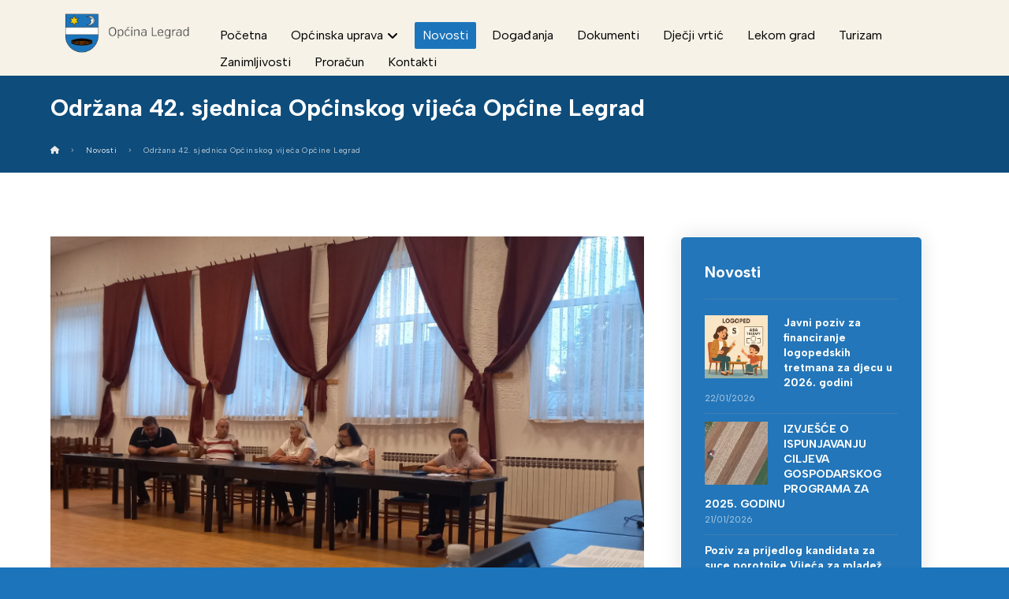

--- FILE ---
content_type: text/html; charset=UTF-8
request_url: https://www.opcinalegrad.hr/odrzana-42-sjednica-opcinskog-vijeca-opcine-legrad/
body_size: 104999
content:
<!DOCTYPE html>
				<html lang="hr">
				<head>

					<meta http-equiv="Content-Type" content="text/html; charset=UTF-8"/>

					<meta name="viewport" content="width=device-width, initial-scale=1.0, minimum-scale=1.0"/><meta name='robots' content='index, follow, max-image-preview:large, max-snippet:-1, max-video-preview:-1' />
<link rel="alternate" hreflang="hr" href="https://www.opcinalegrad.hr/odrzana-42-sjednica-opcinskog-vijeca-opcine-legrad/" />
<link rel="alternate" hreflang="x-default" href="https://www.opcinalegrad.hr/odrzana-42-sjednica-opcinskog-vijeca-opcine-legrad/" />
<script id="cookieyes" type="text/javascript" src="https://cdn-cookieyes.com/client_data/ab1b8bc40c1a04ce0b0d2d44/script.js"></script>
	<!-- This site is optimized with the Yoast SEO plugin v21.6 - https://yoast.com/wordpress/plugins/seo/ -->
	<title>Održana 42. sjednica Općinskog vijeća Općine Legrad - Općina Legrad</title>
	<link rel="canonical" href="https://www.opcinalegrad.hr/odrzana-42-sjednica-opcinskog-vijeca-opcine-legrad/" />
	<meta property="og:locale" content="hr_HR" />
	<meta property="og:type" content="article" />
	<meta property="og:title" content="Održana 42. sjednica Općinskog vijeća Općine Legrad - Općina Legrad" />
	<meta property="og:description" content="U utorak, 11. lipnja ... Saznaj više" />
	<meta property="og:url" content="https://www.opcinalegrad.hr/odrzana-42-sjednica-opcinskog-vijeca-opcine-legrad/" />
	<meta property="og:site_name" content="Općina Legrad" />
	<meta property="article:publisher" content="https://hr-hr.facebook.com/opcina.legrad" />
	<meta property="article:published_time" content="2024-06-13T13:06:38+00:00" />
	<meta property="og:image" content="https://www.opcinalegrad.hr/wp-content/uploads/2024/06/20240611_202534-scaled.jpg" />
	<meta property="og:image:width" content="2560" />
	<meta property="og:image:height" content="1920" />
	<meta property="og:image:type" content="image/jpeg" />
	<meta name="author" content="legrad" />
	<meta name="twitter:card" content="summary_large_image" />
	<meta name="twitter:label1" content="Napisao/la" />
	<meta name="twitter:data1" content="legrad" />
	<meta name="twitter:label2" content="Procijenjeno vrijeme čitanja" />
	<meta name="twitter:data2" content="4 minute" />
	<script type="application/ld+json" class="yoast-schema-graph">{"@context":"https://schema.org","@graph":[{"@type":"Article","@id":"https://www.opcinalegrad.hr/odrzana-42-sjednica-opcinskog-vijeca-opcine-legrad/#article","isPartOf":{"@id":"https://www.opcinalegrad.hr/odrzana-42-sjednica-opcinskog-vijeca-opcine-legrad/"},"author":{"name":"legrad","@id":"https://www.opcinalegrad.hr/#/schema/person/3d00428c875ed3a1197680870a213ba9"},"headline":"Održana 42. sjednica Općinskog vijeća Općine Legrad","datePublished":"2024-06-13T13:06:38+00:00","dateModified":"2024-06-13T13:06:38+00:00","mainEntityOfPage":{"@id":"https://www.opcinalegrad.hr/odrzana-42-sjednica-opcinskog-vijeca-opcine-legrad/"},"wordCount":840,"publisher":{"@id":"https://www.opcinalegrad.hr/#organization"},"image":{"@id":"https://www.opcinalegrad.hr/odrzana-42-sjednica-opcinskog-vijeca-opcine-legrad/#primaryimage"},"thumbnailUrl":"https://www.opcinalegrad.hr/wp-content/uploads/2024/06/20240611_202534-scaled.jpg","articleSection":["Novosti"],"inLanguage":"hr"},{"@type":"WebPage","@id":"https://www.opcinalegrad.hr/odrzana-42-sjednica-opcinskog-vijeca-opcine-legrad/","url":"https://www.opcinalegrad.hr/odrzana-42-sjednica-opcinskog-vijeca-opcine-legrad/","name":"Održana 42. sjednica Općinskog vijeća Općine Legrad - Općina Legrad","isPartOf":{"@id":"https://www.opcinalegrad.hr/#website"},"primaryImageOfPage":{"@id":"https://www.opcinalegrad.hr/odrzana-42-sjednica-opcinskog-vijeca-opcine-legrad/#primaryimage"},"image":{"@id":"https://www.opcinalegrad.hr/odrzana-42-sjednica-opcinskog-vijeca-opcine-legrad/#primaryimage"},"thumbnailUrl":"https://www.opcinalegrad.hr/wp-content/uploads/2024/06/20240611_202534-scaled.jpg","datePublished":"2024-06-13T13:06:38+00:00","dateModified":"2024-06-13T13:06:38+00:00","breadcrumb":{"@id":"https://www.opcinalegrad.hr/odrzana-42-sjednica-opcinskog-vijeca-opcine-legrad/#breadcrumb"},"inLanguage":"hr","potentialAction":[{"@type":"ReadAction","target":["https://www.opcinalegrad.hr/odrzana-42-sjednica-opcinskog-vijeca-opcine-legrad/"]}]},{"@type":"ImageObject","inLanguage":"hr","@id":"https://www.opcinalegrad.hr/odrzana-42-sjednica-opcinskog-vijeca-opcine-legrad/#primaryimage","url":"https://www.opcinalegrad.hr/wp-content/uploads/2024/06/20240611_202534-scaled.jpg","contentUrl":"https://www.opcinalegrad.hr/wp-content/uploads/2024/06/20240611_202534-scaled.jpg","width":2560,"height":1920},{"@type":"BreadcrumbList","@id":"https://www.opcinalegrad.hr/odrzana-42-sjednica-opcinskog-vijeca-opcine-legrad/#breadcrumb","itemListElement":[{"@type":"ListItem","position":1,"name":"Početna stranica","item":"https://www.opcinalegrad.hr/"},{"@type":"ListItem","position":2,"name":"Održana 42. sjednica Općinskog vijeća Općine Legrad"}]},{"@type":"WebSite","@id":"https://www.opcinalegrad.hr/#website","url":"https://www.opcinalegrad.hr/","name":"Općina Legrad","description":"Službena web stranica Općine Legrad","publisher":{"@id":"https://www.opcinalegrad.hr/#organization"},"potentialAction":[{"@type":"SearchAction","target":{"@type":"EntryPoint","urlTemplate":"https://www.opcinalegrad.hr/?s={search_term_string}"},"query-input":"required name=search_term_string"}],"inLanguage":"hr"},{"@type":"Organization","@id":"https://www.opcinalegrad.hr/#organization","name":"Općina Legrad","alternateName":"Općina Legrad","url":"https://www.opcinalegrad.hr/","logo":{"@type":"ImageObject","inLanguage":"hr","@id":"https://www.opcinalegrad.hr/#/schema/logo/image/","url":"https://www.opcinalegrad.hr/wp-content/uploads/2022/12/logo.png","contentUrl":"https://www.opcinalegrad.hr/wp-content/uploads/2022/12/logo.png","width":560,"height":240,"caption":"Općina Legrad"},"image":{"@id":"https://www.opcinalegrad.hr/#/schema/logo/image/"},"sameAs":["https://hr-hr.facebook.com/opcina.legrad"]},{"@type":"Person","@id":"https://www.opcinalegrad.hr/#/schema/person/3d00428c875ed3a1197680870a213ba9","name":"legrad","image":{"@type":"ImageObject","inLanguage":"hr","@id":"https://www.opcinalegrad.hr/#/schema/person/image/","url":"https://secure.gravatar.com/avatar/9123032ffada2f27c412590171fb7e16?s=96&d=mm&r=g","contentUrl":"https://secure.gravatar.com/avatar/9123032ffada2f27c412590171fb7e16?s=96&d=mm&r=g","caption":"legrad"}}]}</script>
	<!-- / Yoast SEO plugin. -->


<link rel='dns-prefetch' href='//fonts.googleapis.com' />
<link rel="alternate" type="application/rss+xml" title="Općina Legrad &raquo; Kanal" href="https://www.opcinalegrad.hr/feed/" />
<script>
window._wpemojiSettings = {"baseUrl":"https:\/\/s.w.org\/images\/core\/emoji\/14.0.0\/72x72\/","ext":".png","svgUrl":"https:\/\/s.w.org\/images\/core\/emoji\/14.0.0\/svg\/","svgExt":".svg","source":{"concatemoji":"https:\/\/www.opcinalegrad.hr\/wp-includes\/js\/wp-emoji-release.min.js?ver=6.4.7"}};
/*! This file is auto-generated */
!function(i,n){var o,s,e;function c(e){try{var t={supportTests:e,timestamp:(new Date).valueOf()};sessionStorage.setItem(o,JSON.stringify(t))}catch(e){}}function p(e,t,n){e.clearRect(0,0,e.canvas.width,e.canvas.height),e.fillText(t,0,0);var t=new Uint32Array(e.getImageData(0,0,e.canvas.width,e.canvas.height).data),r=(e.clearRect(0,0,e.canvas.width,e.canvas.height),e.fillText(n,0,0),new Uint32Array(e.getImageData(0,0,e.canvas.width,e.canvas.height).data));return t.every(function(e,t){return e===r[t]})}function u(e,t,n){switch(t){case"flag":return n(e,"\ud83c\udff3\ufe0f\u200d\u26a7\ufe0f","\ud83c\udff3\ufe0f\u200b\u26a7\ufe0f")?!1:!n(e,"\ud83c\uddfa\ud83c\uddf3","\ud83c\uddfa\u200b\ud83c\uddf3")&&!n(e,"\ud83c\udff4\udb40\udc67\udb40\udc62\udb40\udc65\udb40\udc6e\udb40\udc67\udb40\udc7f","\ud83c\udff4\u200b\udb40\udc67\u200b\udb40\udc62\u200b\udb40\udc65\u200b\udb40\udc6e\u200b\udb40\udc67\u200b\udb40\udc7f");case"emoji":return!n(e,"\ud83e\udef1\ud83c\udffb\u200d\ud83e\udef2\ud83c\udfff","\ud83e\udef1\ud83c\udffb\u200b\ud83e\udef2\ud83c\udfff")}return!1}function f(e,t,n){var r="undefined"!=typeof WorkerGlobalScope&&self instanceof WorkerGlobalScope?new OffscreenCanvas(300,150):i.createElement("canvas"),a=r.getContext("2d",{willReadFrequently:!0}),o=(a.textBaseline="top",a.font="600 32px Arial",{});return e.forEach(function(e){o[e]=t(a,e,n)}),o}function t(e){var t=i.createElement("script");t.src=e,t.defer=!0,i.head.appendChild(t)}"undefined"!=typeof Promise&&(o="wpEmojiSettingsSupports",s=["flag","emoji"],n.supports={everything:!0,everythingExceptFlag:!0},e=new Promise(function(e){i.addEventListener("DOMContentLoaded",e,{once:!0})}),new Promise(function(t){var n=function(){try{var e=JSON.parse(sessionStorage.getItem(o));if("object"==typeof e&&"number"==typeof e.timestamp&&(new Date).valueOf()<e.timestamp+604800&&"object"==typeof e.supportTests)return e.supportTests}catch(e){}return null}();if(!n){if("undefined"!=typeof Worker&&"undefined"!=typeof OffscreenCanvas&&"undefined"!=typeof URL&&URL.createObjectURL&&"undefined"!=typeof Blob)try{var e="postMessage("+f.toString()+"("+[JSON.stringify(s),u.toString(),p.toString()].join(",")+"));",r=new Blob([e],{type:"text/javascript"}),a=new Worker(URL.createObjectURL(r),{name:"wpTestEmojiSupports"});return void(a.onmessage=function(e){c(n=e.data),a.terminate(),t(n)})}catch(e){}c(n=f(s,u,p))}t(n)}).then(function(e){for(var t in e)n.supports[t]=e[t],n.supports.everything=n.supports.everything&&n.supports[t],"flag"!==t&&(n.supports.everythingExceptFlag=n.supports.everythingExceptFlag&&n.supports[t]);n.supports.everythingExceptFlag=n.supports.everythingExceptFlag&&!n.supports.flag,n.DOMReady=!1,n.readyCallback=function(){n.DOMReady=!0}}).then(function(){return e}).then(function(){var e;n.supports.everything||(n.readyCallback(),(e=n.source||{}).concatemoji?t(e.concatemoji):e.wpemoji&&e.twemoji&&(t(e.twemoji),t(e.wpemoji)))}))}((window,document),window._wpemojiSettings);
</script>
<style id='wp-emoji-styles-inline-css'>

	img.wp-smiley, img.emoji {
		display: inline !important;
		border: none !important;
		box-shadow: none !important;
		height: 1em !important;
		width: 1em !important;
		margin: 0 0.07em !important;
		vertical-align: -0.1em !important;
		background: none !important;
		padding: 0 !important;
	}
</style>
<link rel='stylesheet' id='wp-block-library-css' href='https://www.opcinalegrad.hr/wp-includes/css/dist/block-library/style.min.css?ver=6.4.7' media='all' />
<style id='wp-block-library-theme-inline-css'>
.wp-block-audio figcaption{color:#555;font-size:13px;text-align:center}.is-dark-theme .wp-block-audio figcaption{color:hsla(0,0%,100%,.65)}.wp-block-audio{margin:0 0 1em}.wp-block-code{border:1px solid #ccc;border-radius:4px;font-family:Menlo,Consolas,monaco,monospace;padding:.8em 1em}.wp-block-embed figcaption{color:#555;font-size:13px;text-align:center}.is-dark-theme .wp-block-embed figcaption{color:hsla(0,0%,100%,.65)}.wp-block-embed{margin:0 0 1em}.blocks-gallery-caption{color:#555;font-size:13px;text-align:center}.is-dark-theme .blocks-gallery-caption{color:hsla(0,0%,100%,.65)}.wp-block-image figcaption{color:#555;font-size:13px;text-align:center}.is-dark-theme .wp-block-image figcaption{color:hsla(0,0%,100%,.65)}.wp-block-image{margin:0 0 1em}.wp-block-pullquote{border-bottom:4px solid;border-top:4px solid;color:currentColor;margin-bottom:1.75em}.wp-block-pullquote cite,.wp-block-pullquote footer,.wp-block-pullquote__citation{color:currentColor;font-size:.8125em;font-style:normal;text-transform:uppercase}.wp-block-quote{border-left:.25em solid;margin:0 0 1.75em;padding-left:1em}.wp-block-quote cite,.wp-block-quote footer{color:currentColor;font-size:.8125em;font-style:normal;position:relative}.wp-block-quote.has-text-align-right{border-left:none;border-right:.25em solid;padding-left:0;padding-right:1em}.wp-block-quote.has-text-align-center{border:none;padding-left:0}.wp-block-quote.is-large,.wp-block-quote.is-style-large,.wp-block-quote.is-style-plain{border:none}.wp-block-search .wp-block-search__label{font-weight:700}.wp-block-search__button{border:1px solid #ccc;padding:.375em .625em}:where(.wp-block-group.has-background){padding:1.25em 2.375em}.wp-block-separator.has-css-opacity{opacity:.4}.wp-block-separator{border:none;border-bottom:2px solid;margin-left:auto;margin-right:auto}.wp-block-separator.has-alpha-channel-opacity{opacity:1}.wp-block-separator:not(.is-style-wide):not(.is-style-dots){width:100px}.wp-block-separator.has-background:not(.is-style-dots){border-bottom:none;height:1px}.wp-block-separator.has-background:not(.is-style-wide):not(.is-style-dots){height:2px}.wp-block-table{margin:0 0 1em}.wp-block-table td,.wp-block-table th{word-break:normal}.wp-block-table figcaption{color:#555;font-size:13px;text-align:center}.is-dark-theme .wp-block-table figcaption{color:hsla(0,0%,100%,.65)}.wp-block-video figcaption{color:#555;font-size:13px;text-align:center}.is-dark-theme .wp-block-video figcaption{color:hsla(0,0%,100%,.65)}.wp-block-video{margin:0 0 1em}.wp-block-template-part.has-background{margin-bottom:0;margin-top:0;padding:1.25em 2.375em}
</style>
<link rel='stylesheet' id='codevz-blocks-css' href='https://www.opcinalegrad.hr/wp-content/themes/xtra//assets/css/blocks.css?ver=6.4.7' media='all' />
<style id='classic-theme-styles-inline-css'>
/*! This file is auto-generated */
.wp-block-button__link{color:#fff;background-color:#32373c;border-radius:9999px;box-shadow:none;text-decoration:none;padding:calc(.667em + 2px) calc(1.333em + 2px);font-size:1.125em}.wp-block-file__button{background:#32373c;color:#fff;text-decoration:none}
</style>
<style id='global-styles-inline-css'>
body{--wp--preset--color--black: #000000;--wp--preset--color--cyan-bluish-gray: #abb8c3;--wp--preset--color--white: #ffffff;--wp--preset--color--pale-pink: #f78da7;--wp--preset--color--vivid-red: #cf2e2e;--wp--preset--color--luminous-vivid-orange: #ff6900;--wp--preset--color--luminous-vivid-amber: #fcb900;--wp--preset--color--light-green-cyan: #7bdcb5;--wp--preset--color--vivid-green-cyan: #00d084;--wp--preset--color--pale-cyan-blue: #8ed1fc;--wp--preset--color--vivid-cyan-blue: #0693e3;--wp--preset--color--vivid-purple: #9b51e0;--wp--preset--gradient--vivid-cyan-blue-to-vivid-purple: linear-gradient(135deg,rgba(6,147,227,1) 0%,rgb(155,81,224) 100%);--wp--preset--gradient--light-green-cyan-to-vivid-green-cyan: linear-gradient(135deg,rgb(122,220,180) 0%,rgb(0,208,130) 100%);--wp--preset--gradient--luminous-vivid-amber-to-luminous-vivid-orange: linear-gradient(135deg,rgba(252,185,0,1) 0%,rgba(255,105,0,1) 100%);--wp--preset--gradient--luminous-vivid-orange-to-vivid-red: linear-gradient(135deg,rgba(255,105,0,1) 0%,rgb(207,46,46) 100%);--wp--preset--gradient--very-light-gray-to-cyan-bluish-gray: linear-gradient(135deg,rgb(238,238,238) 0%,rgb(169,184,195) 100%);--wp--preset--gradient--cool-to-warm-spectrum: linear-gradient(135deg,rgb(74,234,220) 0%,rgb(151,120,209) 20%,rgb(207,42,186) 40%,rgb(238,44,130) 60%,rgb(251,105,98) 80%,rgb(254,248,76) 100%);--wp--preset--gradient--blush-light-purple: linear-gradient(135deg,rgb(255,206,236) 0%,rgb(152,150,240) 100%);--wp--preset--gradient--blush-bordeaux: linear-gradient(135deg,rgb(254,205,165) 0%,rgb(254,45,45) 50%,rgb(107,0,62) 100%);--wp--preset--gradient--luminous-dusk: linear-gradient(135deg,rgb(255,203,112) 0%,rgb(199,81,192) 50%,rgb(65,88,208) 100%);--wp--preset--gradient--pale-ocean: linear-gradient(135deg,rgb(255,245,203) 0%,rgb(182,227,212) 50%,rgb(51,167,181) 100%);--wp--preset--gradient--electric-grass: linear-gradient(135deg,rgb(202,248,128) 0%,rgb(113,206,126) 100%);--wp--preset--gradient--midnight: linear-gradient(135deg,rgb(2,3,129) 0%,rgb(40,116,252) 100%);--wp--preset--font-size--small: 13px;--wp--preset--font-size--medium: 20px;--wp--preset--font-size--large: 36px;--wp--preset--font-size--x-large: 42px;--wp--preset--spacing--20: 0.44rem;--wp--preset--spacing--30: 0.67rem;--wp--preset--spacing--40: 1rem;--wp--preset--spacing--50: 1.5rem;--wp--preset--spacing--60: 2.25rem;--wp--preset--spacing--70: 3.38rem;--wp--preset--spacing--80: 5.06rem;--wp--preset--shadow--natural: 6px 6px 9px rgba(0, 0, 0, 0.2);--wp--preset--shadow--deep: 12px 12px 50px rgba(0, 0, 0, 0.4);--wp--preset--shadow--sharp: 6px 6px 0px rgba(0, 0, 0, 0.2);--wp--preset--shadow--outlined: 6px 6px 0px -3px rgba(255, 255, 255, 1), 6px 6px rgba(0, 0, 0, 1);--wp--preset--shadow--crisp: 6px 6px 0px rgba(0, 0, 0, 1);}:where(.is-layout-flex){gap: 0.5em;}:where(.is-layout-grid){gap: 0.5em;}body .is-layout-flow > .alignleft{float: left;margin-inline-start: 0;margin-inline-end: 2em;}body .is-layout-flow > .alignright{float: right;margin-inline-start: 2em;margin-inline-end: 0;}body .is-layout-flow > .aligncenter{margin-left: auto !important;margin-right: auto !important;}body .is-layout-constrained > .alignleft{float: left;margin-inline-start: 0;margin-inline-end: 2em;}body .is-layout-constrained > .alignright{float: right;margin-inline-start: 2em;margin-inline-end: 0;}body .is-layout-constrained > .aligncenter{margin-left: auto !important;margin-right: auto !important;}body .is-layout-constrained > :where(:not(.alignleft):not(.alignright):not(.alignfull)){max-width: var(--wp--style--global--content-size);margin-left: auto !important;margin-right: auto !important;}body .is-layout-constrained > .alignwide{max-width: var(--wp--style--global--wide-size);}body .is-layout-flex{display: flex;}body .is-layout-flex{flex-wrap: wrap;align-items: center;}body .is-layout-flex > *{margin: 0;}body .is-layout-grid{display: grid;}body .is-layout-grid > *{margin: 0;}:where(.wp-block-columns.is-layout-flex){gap: 2em;}:where(.wp-block-columns.is-layout-grid){gap: 2em;}:where(.wp-block-post-template.is-layout-flex){gap: 1.25em;}:where(.wp-block-post-template.is-layout-grid){gap: 1.25em;}.has-black-color{color: var(--wp--preset--color--black) !important;}.has-cyan-bluish-gray-color{color: var(--wp--preset--color--cyan-bluish-gray) !important;}.has-white-color{color: var(--wp--preset--color--white) !important;}.has-pale-pink-color{color: var(--wp--preset--color--pale-pink) !important;}.has-vivid-red-color{color: var(--wp--preset--color--vivid-red) !important;}.has-luminous-vivid-orange-color{color: var(--wp--preset--color--luminous-vivid-orange) !important;}.has-luminous-vivid-amber-color{color: var(--wp--preset--color--luminous-vivid-amber) !important;}.has-light-green-cyan-color{color: var(--wp--preset--color--light-green-cyan) !important;}.has-vivid-green-cyan-color{color: var(--wp--preset--color--vivid-green-cyan) !important;}.has-pale-cyan-blue-color{color: var(--wp--preset--color--pale-cyan-blue) !important;}.has-vivid-cyan-blue-color{color: var(--wp--preset--color--vivid-cyan-blue) !important;}.has-vivid-purple-color{color: var(--wp--preset--color--vivid-purple) !important;}.has-black-background-color{background-color: var(--wp--preset--color--black) !important;}.has-cyan-bluish-gray-background-color{background-color: var(--wp--preset--color--cyan-bluish-gray) !important;}.has-white-background-color{background-color: var(--wp--preset--color--white) !important;}.has-pale-pink-background-color{background-color: var(--wp--preset--color--pale-pink) !important;}.has-vivid-red-background-color{background-color: var(--wp--preset--color--vivid-red) !important;}.has-luminous-vivid-orange-background-color{background-color: var(--wp--preset--color--luminous-vivid-orange) !important;}.has-luminous-vivid-amber-background-color{background-color: var(--wp--preset--color--luminous-vivid-amber) !important;}.has-light-green-cyan-background-color{background-color: var(--wp--preset--color--light-green-cyan) !important;}.has-vivid-green-cyan-background-color{background-color: var(--wp--preset--color--vivid-green-cyan) !important;}.has-pale-cyan-blue-background-color{background-color: var(--wp--preset--color--pale-cyan-blue) !important;}.has-vivid-cyan-blue-background-color{background-color: var(--wp--preset--color--vivid-cyan-blue) !important;}.has-vivid-purple-background-color{background-color: var(--wp--preset--color--vivid-purple) !important;}.has-black-border-color{border-color: var(--wp--preset--color--black) !important;}.has-cyan-bluish-gray-border-color{border-color: var(--wp--preset--color--cyan-bluish-gray) !important;}.has-white-border-color{border-color: var(--wp--preset--color--white) !important;}.has-pale-pink-border-color{border-color: var(--wp--preset--color--pale-pink) !important;}.has-vivid-red-border-color{border-color: var(--wp--preset--color--vivid-red) !important;}.has-luminous-vivid-orange-border-color{border-color: var(--wp--preset--color--luminous-vivid-orange) !important;}.has-luminous-vivid-amber-border-color{border-color: var(--wp--preset--color--luminous-vivid-amber) !important;}.has-light-green-cyan-border-color{border-color: var(--wp--preset--color--light-green-cyan) !important;}.has-vivid-green-cyan-border-color{border-color: var(--wp--preset--color--vivid-green-cyan) !important;}.has-pale-cyan-blue-border-color{border-color: var(--wp--preset--color--pale-cyan-blue) !important;}.has-vivid-cyan-blue-border-color{border-color: var(--wp--preset--color--vivid-cyan-blue) !important;}.has-vivid-purple-border-color{border-color: var(--wp--preset--color--vivid-purple) !important;}.has-vivid-cyan-blue-to-vivid-purple-gradient-background{background: var(--wp--preset--gradient--vivid-cyan-blue-to-vivid-purple) !important;}.has-light-green-cyan-to-vivid-green-cyan-gradient-background{background: var(--wp--preset--gradient--light-green-cyan-to-vivid-green-cyan) !important;}.has-luminous-vivid-amber-to-luminous-vivid-orange-gradient-background{background: var(--wp--preset--gradient--luminous-vivid-amber-to-luminous-vivid-orange) !important;}.has-luminous-vivid-orange-to-vivid-red-gradient-background{background: var(--wp--preset--gradient--luminous-vivid-orange-to-vivid-red) !important;}.has-very-light-gray-to-cyan-bluish-gray-gradient-background{background: var(--wp--preset--gradient--very-light-gray-to-cyan-bluish-gray) !important;}.has-cool-to-warm-spectrum-gradient-background{background: var(--wp--preset--gradient--cool-to-warm-spectrum) !important;}.has-blush-light-purple-gradient-background{background: var(--wp--preset--gradient--blush-light-purple) !important;}.has-blush-bordeaux-gradient-background{background: var(--wp--preset--gradient--blush-bordeaux) !important;}.has-luminous-dusk-gradient-background{background: var(--wp--preset--gradient--luminous-dusk) !important;}.has-pale-ocean-gradient-background{background: var(--wp--preset--gradient--pale-ocean) !important;}.has-electric-grass-gradient-background{background: var(--wp--preset--gradient--electric-grass) !important;}.has-midnight-gradient-background{background: var(--wp--preset--gradient--midnight) !important;}.has-small-font-size{font-size: var(--wp--preset--font-size--small) !important;}.has-medium-font-size{font-size: var(--wp--preset--font-size--medium) !important;}.has-large-font-size{font-size: var(--wp--preset--font-size--large) !important;}.has-x-large-font-size{font-size: var(--wp--preset--font-size--x-large) !important;}
.wp-block-navigation a:where(:not(.wp-element-button)){color: inherit;}
:where(.wp-block-post-template.is-layout-flex){gap: 1.25em;}:where(.wp-block-post-template.is-layout-grid){gap: 1.25em;}
:where(.wp-block-columns.is-layout-flex){gap: 2em;}:where(.wp-block-columns.is-layout-grid){gap: 2em;}
.wp-block-pullquote{font-size: 1.5em;line-height: 1.6;}
</style>
<link rel='stylesheet' id='wpml-blocks-css' href='https://www.opcinalegrad.hr/wp-content/plugins/sitepress-multilingual-cms/dist/css/blocks/styles.css?ver=4.6.8' media='all' />
<link rel='stylesheet' id='cz-icons-pack-css' href='https://www.opcinalegrad.hr/wp-content/plugins/codevz-plus/admin/fields/codevz_fields/icons/czicons.css?ver=4.6.3' media='all' />
<link rel='stylesheet' id='widgetopts-styles-css' href='https://www.opcinalegrad.hr/wp-content/plugins/widget-options/assets/css/widget-options.css' media='all' />
<link rel='stylesheet' id='ivory-search-styles-css' href='https://www.opcinalegrad.hr/wp-content/plugins/add-search-to-menu-premium/public/css/ivory-search.min.css?ver=5.5.4' media='all' />
<link rel='stylesheet' id='codevz-style-css' href='https://www.opcinalegrad.hr/wp-content/themes/xtra/style.css?ver=6.4.7' media='all' />
<link rel='stylesheet' id='codevz-child-style-css' href='https://www.opcinalegrad.hr/wp-content/themes/xtra-child/style.css?ver=6.4.7' media='all' />
<link rel='stylesheet' id='codevz-css' href='https://www.opcinalegrad.hr/wp-content/themes/xtra/assets/css/core.css?ver=4.5.5' media='all' />
<link rel='stylesheet' id='codevz-laptop-css' href='https://www.opcinalegrad.hr/wp-content/themes/xtra/assets/css/core-laptop.css?ver=4.5.5' media='screen and (max-width: 1024px)' />
<link rel='stylesheet' id='codevz-tablet-css' href='https://www.opcinalegrad.hr/wp-content/themes/xtra/assets/css/core-tablet.css?ver=4.5.5' media='screen and (max-width: 1024px)' />
<link rel='stylesheet' id='codevz-mobile-css' href='https://www.opcinalegrad.hr/wp-content/themes/xtra/assets/css/core-mobile.css?ver=4.5.5' media='screen and (max-width: 900px)' />
<link rel='stylesheet' id='codevz-single-css' href='https://www.opcinalegrad.hr/wp-content/themes/xtra/assets/css/single.css?ver=4.5.5' media='all' />
<link rel='stylesheet' id='google-font-albert-sans-css' href='https://fonts.googleapis.com/css?family=Albert+Sans%3A300%2C400%2C700&#038;ver=6.4.7' media='all' />
<link rel='stylesheet' id='codevz-plus-share-css' href='https://www.opcinalegrad.hr/wp-content/plugins/codevz-plus/assets/css/share.css?ver=4.6.3' media='all' />
<link rel='stylesheet' id='codevz-plus-css' href='https://www.opcinalegrad.hr/wp-content/plugins/codevz-plus/assets/css/codevzplus.css?ver=4.6.3' media='all' />
<link rel='stylesheet' id='codevz-plus-tablet-css' href='https://www.opcinalegrad.hr/wp-content/plugins/codevz-plus/assets/css/codevzplus-tablet.css?ver=4.6.3' media='screen and (max-width: 1024px)' />
<link rel='stylesheet' id='codevz-plus-mobile-css' href='https://www.opcinalegrad.hr/wp-content/plugins/codevz-plus/assets/css/codevzplus-mobile.css?ver=4.6.3' media='screen and (max-width: 900px)' />
<link rel='stylesheet' id='xtra-elementor-front-css' href='https://www.opcinalegrad.hr/wp-content/plugins/codevz-plus/assets/css/elementor.css?ver=4.6.3' media='all' />
<link rel='stylesheet' id='font-awesome-shims-css' href='https://www.opcinalegrad.hr/wp-content/plugins/codevz-plus/admin/assets/css/font-awesome/css/v4-shims.min.css?ver=6.4.2' media='all' />
<link rel='stylesheet' id='font-awesome-css' href='https://www.opcinalegrad.hr/wp-content/plugins/codevz-plus/admin/assets/css/font-awesome/css/all.min.css?ver=6.4.2' media='all' />
<script id="wpml-cookie-js-extra">
var wpml_cookies = {"wp-wpml_current_language":{"value":"hr","expires":1,"path":"\/"}};
var wpml_cookies = {"wp-wpml_current_language":{"value":"hr","expires":1,"path":"\/"}};
</script>
<script src="https://www.opcinalegrad.hr/wp-content/plugins/sitepress-multilingual-cms/res/js/cookies/language-cookie.js?ver=4.6.8" id="wpml-cookie-js" defer data-wp-strategy="defer"></script>
<script src="https://www.opcinalegrad.hr/wp-includes/js/jquery/jquery.min.js?ver=3.7.1" id="jquery-core-js"></script>
<script src="https://www.opcinalegrad.hr/wp-includes/js/jquery/jquery-migrate.min.js?ver=3.4.1" id="jquery-migrate-js"></script>
<script></script><link rel="https://api.w.org/" href="https://www.opcinalegrad.hr/wp-json/" /><link rel="alternate" type="application/json" href="https://www.opcinalegrad.hr/wp-json/wp/v2/posts/46735" /><link rel="EditURI" type="application/rsd+xml" title="RSD" href="https://www.opcinalegrad.hr/xmlrpc.php?rsd" />
<link rel='shortlink' href='https://www.opcinalegrad.hr/?p=46735' />
<meta name="generator" content="WPML ver:4.6.8 stt:22,1;" />
<meta name="format-detection" content="telephone=no">
<!-- start Simple Custom CSS and JS -->
 <meta property="og:image" content="https://www.opcinalegrad.hr/wp-content/uploads/2023/01/DJI_0115.jpg"/><!-- end Simple Custom CSS and JS -->
<!-- start Simple Custom CSS and JS -->
<script>
jQuery(document).ready(function( $ ){
	
	$('.cz_post_svg').find('img').attr('src',"https://www.opcinalegrad.hr/wp-content/uploads/2023/01/placeholdr-1.png");
	$('.xtra-placeholder').attr('src',"https://www.opcinalegrad.hr/wp-content/uploads/2023/01/placeholdr-1.png");
	
	  	 $('img, a').on('mouseenter', function() {
    		$(this).data('title', $(this).attr('title'));
    		$(this).attr('title', '');
  		}).on('mouseleave', function() {
    		$(this).attr('title', $(this).data('title'));
  		});
    
	//$('.category-sjednice-opcinskog-vijeca .cz_post_svg img').attr('src','https://opcinahercegovac.hr/wp-content/plugins/codevz-plus/assets/img/p.svg');
	
	$('.load_after_load').css('opacity', 1);

		$(".cz_post_content a").each(function() {

		let link = $(this).attr('href');
			//$(this).closest('ul').addClass('link_lista');
			
			if(openFile(link) == 'pdf' || openFile(link) == 'doc' || openFile(link) == 'xls' || openFile(link) == 'zip'){
				$(this).closest('ul').addClass('link_lista');
			}
			
			if(openFile(link) == 'pdf'){
				$('<i class="far fa-file-pdf mr10 pdf_icn"></i>').prependTo(this);
			}
			
			if(openFile(link) == 'doc'){
				$('<i class="far fa-file-word mr10 word_icn"></i>').prependTo(this);
			}  
			if(openFile(link) == 'xls'){
				$('<i class="far fa-file-excel mr10 xls_icn"></i>').prependTo(this);
			}
			if(openFile(link) == 'zip'){
				$('<i class="fas fa-file-archive mr10 zip_icn"></i>').prependTo(this);
			}  

	});
	//$('.servisne_informacije').find('ul').removeClass('link_lista');
});


function openFile(file) {
	
    var extension = file.substr( (file.lastIndexOf('.') +1) );
    switch(extension) {
        case 'doc':
			return 'doc';
        break;  
		case 'docx':
			return 'doc';
        break; 
			case 'rtf':
			return 'doc';
        break; 
        case 'xls':
            return 'xls';
        break;
		case 'xlsx':
            return 'xls';
        break;
        case 'pdf':
			return 'pdf';
        break;
		case 'zip':
			return 'zip';
        break;
        default:
         //   console.log('who knows');
    }
};

</script>
<!-- end Simple Custom CSS and JS -->
<!-- start Simple Custom CSS and JS -->
<style>
.cz_nocomment, .relevanssi-live-search-result-status, .cz_small_post_date .mr8 i {display:none!important;}
.cz_grid_c4 .cz_grid_first {
    display: none!important;
}

.cz_grid_c4 {
    display: flex;
   /* height: 100%!Important;*/
    flex-wrap: wrap;
    align-items: stretch;
    align-content: flex-start;
}

.cz_small_post_date .mr8 {
	color:#fff;
	font-size: 12px;
    font-weight: 500;
}


a.cz_post_image img, .cz_post_svg, .cz_grid_item img {
	width:100%;
	height:210px;
	max-height:210px;
	object-fit:cover;
}
.home .cz_grid_item img {
	width:100%;
	height:100%;
	max-height:100%;
	
}

.footer_widget {
	border:none!important;
}
.cz_middle_footer p{
	font-size:15px;
}
.cz_middle_footer a {
	font-size:16px;
	color:#000;
}
.cz_middle_footer a {
	font-size:16px!important;
	line-height: 1.4!important;
}

#menu-footer-menu a {
	color:#000!important;
}
.slick-slider {
	margin-bottom:-11px;
}

.service_text .cz_wpe_content {display:none;}
.service_text .cz_btn{
	margin-top:0;
}
.service_img {
	margin: 0;
}


.codevz-widget-custom-menu a:before {
	padding: 3px 5px 3px 5px;
}

.sidebar_inner .current_page_item a:before {
    color: #f3ead2;
    text-align: center;
}

.services h3 {
    border-bottom: none;
    display: inline-block;
    padding: 0;
    transition: all .2s ease-in-out;
    margin-top: 15px;
}
.link_lista {
	list-style:none!important;
}

.link_lista li {
	position:relative;
	border-bottom: 1px solid #f6f2e8;
    padding: 5px 0 5px 25px;
	
}

.link_lista i {
	position: absolute;
    left: 0;
    line-height: 1.4;
}
.link_lista a {}

.pdf_icn {color:red;}
.word_icn {color:blue;}
.xls_icn {color:green;}
.zip_icn {color: #ffab00;}

.link_lista {
	margin-left:0;
}

.galerija.link_lista li{
	padding-left:0!important;
}
.cz-cpt-post .cz_default_loop .cz_post_date {
	opacity:1;
	color: #2773b8;
}

#site_footer .codevz-widget-custom-menu a{
	padding: 0px;
}
.cz-cpt-post .cz_posts_container .clr{
   display: flex;
    flex-wrap: wrap;
    align-content: flex-start;
}

.cat-title {
	display: inline-block;
    padding: 5px 15px;
    font-size: 13px;
    font-weight: 400;
    position: absolute;
    right: 0;
    bottom: 0;
	color: #653206;
}

.sidebar_inner h4 {
	color:#1c75bb;
}

.sidebar_inner .widget, #codevzcustommenulist-12{
	/*border: 1px solid #ccc;*/
    box-shadow: 0px 0px 27px 0px rgb(0 0 0 / 11%);
	background: #2376b9;
}
.widget .item-details h3, .widget .item-details h3 a,, .widget .item-details h4 {
	color:#fff;
}

.widget .item-details h3:hover, .widget .item-details h3 a:hover{
	color:#fff1ce;
}

.sidebar_inner .codevz-widget-custom-menu a {
	padding: 0px 0;
}
.codevz-widget-custom-menu a:hover {
transform: translateX(0)!important;
/*	background:none!important;
	*/
}
.sidebar_primary {
	width: 26.66%;
}
.righter {
	width: 68.33%;
}
.item_small h3 {
	font-size: 14px;
}
.cz_default_loop .clr:hover h3, .cz_grid_item .clr:hover h3{
	color: #1c75bb;
}
.cz_default_loop_full .cz_post_image, .cz_default_loop_grid .cz_post_image {
	margin-bottom:15px;
}
.cz_grid_1_title_sub_after .cz_grid_link {
    margin: 0 0 15px;
}
.codevz-widget-custom-menu a:before {
	color: #edcb29;
}

.galerija {
	display:flex;
	flex-wrap: wrap;
}
.galerija li {
	list-style:none!important;
	width:17%;
	margin-right:1%;
	margin-bottom:1%;
}

.galerija li:nth-child(5n) {
	margin-right:0;
}
.dogadanja_gore {
	display: flex;
    justify-content: space-between;
}

.kt_dogadanja li {
	list-style:none!important;
	border-bottom: 1px solid #ccc;
    padding: 10px 0;
    margin-bottom: 5px;
}

.brza_dogadanja h4,.brza_dogadanja p,.brza_dogadanja a,.brza_dogadanja span {
	
}
.dogadanja_datum span, .brza_dogadanja p {font-size:14px;}


.slick-slide img {
	width:100%;
	height:600px;
	object-fit:cover;
}

#menu-dokumenti li a {
	background:transparent;
}

#menu-dokumenti li a:hover {
	color: #e5c428;
}
/* Dokumenti page */

.opcina_legrad_dokumenti {
	
}

.opcina_legrad_dokumenti h4 {
	display:none;
}


.opcina_legrad_dokumenti ul{
	display:flex;
	flex-wrap: wrap;
}
.opcina_legrad_dokumenti ul li{
width: 24%;
    padding: 0;
    margin-right: 1%;
    height: 150px;
	box-shadow: 0px 0px 40px 0px rgb(0 0 0 / 5%);
    display: flex;
}
.opcina_legrad_dokumenti ul li a{
	box-sizing: border-box;
    padding-left: 15px;
    padding-right: 15px;
    width: 100%;
    text-align: center;
    display: flex;
    align-items: center;
    justify-content: center;
	color: #fff;
    font-size: 20px;
	border: 5px solid #2376b9;
	background: #2376b9;
	    line-height: 1.2;
}
.opcina_legrad_dokumenti ul li a:before{
	display:none;
}
.opcina_legrad_dokumenti ul li a:hover {
	background: #0d4c7b;
}


.dogadanja_img .cz_image {
	box-shadow: 0px 0px 27px 3px rgb(0 0 0 / 14%);
}

.dogadanja_event {
    width: 35%;
    margin-left: -230px;
    margin-top: 75px;
    margin-bottom: 75px;
    padding: 50px;
    background: #fff;
}
.dogadanja_event .vc_column-inner {
	
}

.arhiva_kt_dogadanja li{
	list-style:none;
}

.sidebar_inner .kt_dogadanja li{
	list-style:none!important;
}

.sidebar_inner .kt_dogadanja li h4 {
    font-size: 16px;
}
.sidebar_inner .kt_dogadanja li p {
    font-size: 14px;
}

.sidebar_inner .kt_dogadanja {
    /* border: 1px solid #ccc; */
    box-shadow: 0px 0px 27px 0px rgb(0 0 0 / 11%);
	padding: 30px;
}


.kt_dogadanja p {margin-bottom:0;font-size:14px;}
.dogadanja_datum {
	color: #124d7a;
}
.dogadanja_datum:before {
	font-family: "Font Awesome 6 Free";
	content: "\f073";
}

.vrijeme_dogadaja:before {
	font-family: "Font Awesome 6 Free";
	content: "\f017";
	padding-right: 7px;
}

.kraj_dogadanja {
	color: #f00;
    font-size: 13px;
    letter-spacing: 0.4px;
    text-align: right;
}


.pocetna_natjecaji .vc_column-inner{
	margin-left: 35px;
    border-left: 2px solid #f2f2f2;
    padding-left: 35px;
}
.pocetna_natjecaji .cz_grid.cz_grid_1 small {
	margin-top:0px!important;
}

.naslovna_novosti .cz_grid_link img{
	width:100%;
	height:197px;
	object-fit:cover;
}


.obavijest_title {
	font-size:16px;
	margin-bottom:0;
}

.obavijest_date {
	font-size:13px;
	letter-spacing: 0.3px;
}


.home_obavjesti {
	margin-bottom:15px;
}

.home_obavjesti > div{
	margin-bottom:15px;
	border-bottom:1px solid #ccc;
}
.cz_grid_details h3 {
    font-size: 16px;
    font-weight: 600;
    height: 68px;
    overflow: hidden;
    letter-spacing: 0.4px;
}

.in_obavjest_link {
	font-weight:bold;
	color:#1C75BB;
	font-size:18px;
}
.full_of_life {
	display:flex;
	justify-content: center;
}
.full_of_life li{
	list-style:none!important;
	margin-right:20px;
}
.full_of_life li:last-child{
	margin-right:0;
}

.cz_middle_footer li {
	list-style:none!important;
}

.codevz-widget-custom-menu a {
	background:transparent;
}
.kockice .cz_wpe_content h2{
height: 200px;
    box-shadow: 0px 0px 40px 0px rgb(0 0 0 / 5%);
    display: flex;	
}
.xtra-share {
	border:none;
	background: #f6f2e8;
	display: inline-block;
}
.xtra-share a {
	opacity:1;
}

.kockice a{
	box-sizing: border-box;
    padding-left: 15px;
    padding-right: 15px;
    width: 100%;
    text-align: center;
    display: flex;
    align-items: center;
    justify-content: center;
    color: #000;
    font-size: 20px;
    border: 5px solid #2376b9;
}

.wp-caption-text {
	display:none;
}

.fbdl-table {
	table-layout:fixed;
    width:100%;
}

.relevanssi-live-search-results {
	left: 0px!important;
	right: auto!important;
	top: 45px!important;
    max-width: 800px!important;
	width:100%!important;
}

.ajax-results {
	position:relative;
	z-index:9999999;
	background:#fff;
	
}

.relevanssi-live-search-result p a {
	font-size: 16px;
    font-weight: 400;
}
p.tagcloud a:first-child, .cz_post_cat a:first-child {background:#fff!important;}
.tagcloud a, .cz_post_cat a {
	border:none!important;
	padding: 5px 2px;
}
.cz_post_svg {
    background-image: none!important;
}
div.is-ajax-search-details, div.is-ajax-search-result {background: #fff!important;}

.load_after_load {opacity:0;}

.page-id-12377 .widget{
	box-shadow: 0px 0px 27px 0px rgb(0 0 0 / 11%);
}

.page-id-12377 .widget a{ 
	padding: 0px;
}

.page_content {
	margin-bottom:0;
}

.relevanssi-live-search-result, .relevanssi-live-search-result a, .relevanssi-live-search-result a p {
	color:#000!important;
	font-weight:600!important;
}
.codevz-widget-custom-menu a {
	position:relative;
}
.codevz-widget-custom-menu a:before {
	position:absolute;
	left:-20px;
	top: -3px;
}
.codevz-widget-custom-nav-menu ul {
    padding: 0;
    margin: 0;
    list-style: none;
    margin-left: 20px;
}

.cz_acc_child_content ul {
	margin-left:0;
}

.cz_acc_child {
    font-size: 18px;
    color: #1c75bb;
    font-weight: 700;
}
.cz_acc_child:hover {
    color: #ffffff;
    background-color: #1c75bb;
}
.cz_isOpen .cz_acc_child {
    color: #ffffff;
    background-color: #1c75bb;
}
#codevz_working_hours-2 .cz_wh_left{
	max-width: 120px;
}


#codevz_working_hours-2 .cz_wh_right{
	max-width: 150px;
}

.btn-trasparentnost {
	background:#1c75bb;
	color:#fff;
	padding:10px 40px;
	font-size:16px;
}

.btn-trasparentnost:hover {
	color:#fff!important;
	background:#124d7a;
}

.is-form-style input.is-search-submit {
	width:100px;
}
.page_title .section_title {
    word-break: normal;
}

.home_box .czico-110-calendar {
	background-color: #188904!important;
}
.home_box .fa-clipboard-list {
	background-color: #f79468!important;
}
.home_box .czico-009-speech-bubbles-comment-option {
	background-color: #EFCC02!important;
}
.home_box .fa-globe-europe {
	background-color: #003194!important;
}
.home_box .fa-file-alt {
	background-color: #f4524d!important;
}
.home_box .fa-users {
	background-color: #EE222B!important;
}



@media screen and (min-width: 1280px) {
	.home_box .cz_stylish_list{
	padding:10%!important;
	}
}

@media screen and (max-width: 1400px) {
	.dogadanja_event {
		width: 45%;
    	margin-left: -270px;
	}
}

@media screen and (min-width: 1600px) {
	margin-bottom: -1px;
}
@media screen and (max-width: 1300px) {
	
	.services div.service_text {
		padding-left: 85px;
	}
	
	.services h3 {
		margin-top: 20px;
		font-size: 16px;
	}
	
	.dogadanja_event {
		width: 45%;
	}
	
	.pocetna_natjecaji .vc_column-inner {
		margin-left: 0px;
    
    padding-left: 25px;
	}

}


@media screen and (max-width: 1280px) {
	.dogadanja_event {
		width: 55%;
    	margin-left: -320px;
	}
}

@media screen and (max-width: 1024px) {
	.dogadanja_event {
		width: 100%;
    	margin-left: 0;
	}
	.kt_sjald .vc_column-inner{
	padding:0!important;
}
	.opcina_legrad_dokumenti ul li {
		width: 32%;
	}

}
@media screen and (max-width: 768px) {
	
	
	.galerija li {
		width: 24%;
	}
		.galerija li:nth-child(4n) {
    margin-right: 0;
}
	.galerija li:nth-child(5n) {
    margin-right: 1%;
}
	.kt_sjald .vc_column-inner {
    margin:0 -50px!important;
}
	
	.pocetna_natjecaji .vc_column-inner {
    	padding-left: 15px;
	}
	.dogadanja_event {
		padding:0;
		margin:0;
	}
	.services.left .service_custom {
		margin: 10px auto 0px auto !important;
	}
	.cz_btn {
		margin-bottom:30px;
	}
	.kt_dogadanja h4 {
		font-size: 16px;
	}
	.obavijest_title, .kt_dogadanja p {
    font-size: 14px;
	}
	.opcina_legrad_dokumenti ul li {
    width: 49%;
	}
}

@media screen and (max-width: 460px) {
	.galerija li {
    width: 32%;
	}
		.galerija li:nth-child(3n) {
    	margin-right: 0;
	}
	.galerija li:nth-child(4n) {
    	margin-right: 1%;
	}
	.galerija li:nth-child(5n) {
    	margin-right: 1%;
	}
	.slick-slide img {
   height: 400px;
  
}
	.opcina_legrad_dokumenti ul li {
    width: 100%;
	}
}




</style>
<!-- end Simple Custom CSS and JS -->
<meta name="generator" content="Powered by WPBakery Page Builder - drag and drop page builder for WordPress."/>
<link rel="icon" href="https://www.opcinalegrad.hr/wp-content/uploads/2023/11/ikonalegrad-150x150.png" sizes="32x32" />
<link rel="icon" href="https://www.opcinalegrad.hr/wp-content/uploads/2023/11/ikonalegrad.png" sizes="192x192" />
<link rel="apple-touch-icon" href="https://www.opcinalegrad.hr/wp-content/uploads/2023/11/ikonalegrad.png" />
<meta name="msapplication-TileImage" content="https://www.opcinalegrad.hr/wp-content/uploads/2023/11/ikonalegrad.png" />
<style id="codevz-inline-css" data-noptimize>.admin-bar .cz_fixed_top_border{top:32px}.admin-bar i.offcanvas-close {top: 32px}.admin-bar .offcanvas_area, .admin-bar .hidden_top_bar{margin-top: 32px}.admin-bar .header_5,.admin-bar .onSticky{top: 32px}@media screen and (max-width:1024px) {.admin-bar .header_5,.admin-bar .onSticky,.admin-bar .cz_fixed_top_border,.admin-bar i.offcanvas-close {top: 46px}.admin-bar .onSticky {top: 0}.admin-bar .offcanvas_area,.admin-bar .offcanvas_area,.admin-bar .hidden_top_bar{margin-top:46px;height:calc(100% - 46px);}}.row,section.elementor-section.elementor-section-boxed>.elementor-container{width: 1400px}

/* Theme color */a:hover, .sf-menu > .cz.current_menu > a, .sf-menu > .cz .cz.current_menu > a,.sf-menu > .current-menu-parent > a,.comment-text .star-rating span,.codevz-404 span {color: #1c75bb} 
form button, .button, #edd-purchase-button, .edd-submit, .edd-submit.button.blue, .edd-submit.button.blue:hover, .edd-submit.button.blue:focus, [type=submit].edd-submit, .sf-menu > .cz > a:before,.sf-menu > .cz > a:before,
.post-password-form input[type="submit"], .wpcf7-submit, .submit_user, 
#commentform #submit, .commentlist li.bypostauthor > .comment-body:after,.commentlist li.comment-author-admin > .comment-body:after, 
 .pagination .current, .pagination > b, .pagination a:hover, .page-numbers .current, .page-numbers a:hover, .pagination .next:hover, 
.pagination .prev:hover, input[type=submit], .sticky:before, .commentlist li.comment-author-admin .fn,
input[type=submit],input[type=button],.cz_header_button,.cz_default_portfolio a,
.cz_readmore, .more-link, a.cz_btn, .cz_highlight_1:after, div.cz_btn  {background-color: #1c75bb}
.cs_load_more_doing, div.wpcf7 .wpcf7-form .ajax-loader {border-right-color: #1c75bb}
input:focus,textarea:focus,select:focus {border-color: #1c75bb !important}
::selection {background-color: #1c75bb;color: #fff}
::-moz-selection {background-color: #1c75bb;color: #fff}.codevz-magic-mouse div:first-child{background-color: rgba(239,204,2,0.01)}.codevz-magic-mouse div:last-child{border-color: rgba(0,0,0,0.01)}

/* Dynamic  */.widget{background-color:rgba(255,255,255,0.01);margin-bottom:35px;border-style:solid;border-width:1px;border-color:#ffffff;border-radius:6px}.widget > h4, .sidebar_inner .widget_block > div > div > h2{font-size:20px;color:#ffffff;font-weight:700;background-color:transparent}.logo > a, .logo > h1, .logo h2{text-transform:uppercase}.header_2{background-color:#f6f2e8}#menu_header_2 > .cz > a{font-size:16px;font-weight:400;padding:6px 10px;margin-right:0px;margin-left:10px}#menu_header_2 > .cz > a:hover,#menu_header_2 > .cz:hover > a,#menu_header_2 > .cz.current_menu > a,#menu_header_2 > .current-menu-parent > a{color:#ffffff}#menu_header_2 > .cz > a:before{width:100%;border-width:0px;border-radius:2px;bottom:0px;left:0px}#menu_header_2 .cz .sub-menu:not(.cz_megamenu_inner_ul),#menu_header_2 .cz_megamenu_inner_ul .cz_megamenu_inner_ul{background-color:#1c75bb;padding-top:20px;padding-bottom:20px;margin-top:1px;margin-left:30px;border-radius:2px;box-shadow:0px 9px 20px rgba(0,0,0,0.13)}#menu_header_2 .cz .cz a{font-size:14px;color:#ffffff}#menu_header_2 .cz .cz a:hover,#menu_header_2 .cz .cz:hover > a,#menu_header_2 .cz .cz.current_menu > a,#menu_header_2 .cz .current_menu > .current_menu{color:#ffffff}.onSticky{background-color:#ffffff !important}.header_4{border-style:none;border-width:0 0 0px}#menu_header_4 > .cz > a{color:#ffffff;border-style:solid;border-bottom-width:1px;border-color:rgba(255,255,255,0.09)}#menu_header_4 > .cz > a:hover,#menu_header_4 > .cz:hover > a,#menu_header_4 > .cz.current_menu > a,#menu_header_4 > .current-menu-parent > a{color:#efcc02}#menu_header_4 .cz .cz a{color:#ffffff}#menu_header_4 .cz .cz a:hover,#menu_header_4 .cz .cz:hover > a,#menu_header_4 .cz .cz.current_menu > a,#menu_header_4 .cz .current_menu > .current_menu{color:#efcc02}.page_title,.header_onthe_cover .page_title{background-color:#0d4c7b;padding-top:10px;padding-bottom:10px;border-style:solid;border-width:0 0 1px;border-color:#f4f4f4}.page_title .section_title{font-size:30px;color:#ffffff;padding-top:10px;padding-bottom:10px}.page_title a,.page_title i{font-size:10px;color:#e8e8e8;font-weight:400;letter-spacing:0.4px}.breadcrumbs{margin-top:12px;margin-right:0px}.cz_middle_footer{color:#000000;background-color:#f6f2e8;padding-top:60px;padding-bottom:50px}.footer_widget{color:#000000;padding:10px}.cz_middle_footer a{font-size:13px;color:#ffffff;line-height: 2}.cz_middle_footer a:hover{color:#c6c6c6}.footer_2{background-color:#f6f2e8}i.backtotop{font-size:30px;color:#1c75bb;line-height:1.5;background-color:#efcc03;width:45px;height:45px;border-style:none;border-width:0px;border-radius:10px}i.fixed_contact{color:#1c75bb;margin-right:3px;border-style:none;border-radius:50px 0 0 50px ;box-shadow:0px 0px 10px rgba(0,0,0,0.15)}.footer_widget > h4, footer .widget_block > div > div > h2{font-size:20px;color:#000000;font-weight:500;border-style:solid;border-width:0 0 1px}.woocommerce ul.products li.product a img{border-style:solid;border-color:rgba(0,0,0,0.27);border-radius:2px}.woocommerce ul.products li.product .woocommerce-loop-category__title, .woocommerce ul.products li.product .woocommerce-loop-product__title, .woocommerce ul.products li.product h3,.woocommerce.woo-template-2 ul.products li.product .woocommerce-loop-category__title, .woocommerce.woo-template-2 ul.products li.product .woocommerce-loop-product__title, .woocommerce.woo-template-2 ul.products li.product h3{margin-top:15px}.woocommerce ul.products li.product .star-rating{display:none}.woocommerce ul.products li.product .button.add_to_cart_button, .woocommerce ul.products li.product .button[class*="product_type_"]{font-size:14px;font-weight:400;background-color:#1c75bb;border-radius:4px;position:absolute;bottom:100px;left:calc(50% - 75px);opacity:0}.woocommerce span.onsale, .woocommerce ul.products li.product .onsale,.woocommerce.single span.onsale, .woocommerce.single ul.products li.product .onsale{font-size:10px;color:#ffffff;font-weight:400;background-color:#079700;top:10px;left:10px}.woocommerce ul.products li.product .price{font-size:14px;color:#1c75bb;background-color:rgba(255,255,255,0.01);top:5px;right:5px}.woocommerce div.product .summary p.price, .woocommerce div.product .summary span.price{color:#1c75bb;font-weight:700}.tagcloud a:hover, .widget .tagcloud a:hover, .cz_post_cat a:hover, .cz_post_views a:hover{color:#ffffff;background-color:#1c75bb}.pagination a, .pagination > b, .pagination span, .page-numbers a, .page-numbers span, .woocommerce nav.woocommerce-pagination ul li a, .woocommerce nav.woocommerce-pagination ul li span{font-size:14px;color:#1c75bb;font-weight:700;padding:0px;margin-right:5px;border-style:solid;border-width:1px;border-color:rgba(28,117,187,0.25);border-radius:4px}#menu_header_2 .sub-menu .sub-menu:not(.cz_megamenu_inner_ul){margin-top:-20px;margin-left:11px}.cz-cpt-post .cz_readmore, .cz-cpt-post .more-link{color:rgba(255,255,255,0.8);border-radius:3px}.cz-cpt-post .cz_readmore:hover, .cz-cpt-post .more-link:hover{color:#ffffff;background-color:#1c75bb}.cz-cpt-post .cz_default_loop .cz_post_author_avatar img{width:0px;height:0px;padding:0px;border-style:none;border-width:1px;border-radius:5px;box-shadow:none 0px 0px 0px #000;display:none;position:absolute;z-index:-2;opacity:0.0}.cz-cpt-post .cz_default_loop .cz_post_author_name{font-size:0px;color:#ffffff;display:none;position:absolute;z-index:-2;opacity:0.0}.cz-cpt-post .cz_default_loop .cz_post_date{font-size:12px;color:#0c0c0c;font-weight:500;margin-left:-15px}.cz-cpt-post .cz_default_loop .cz_post_title h3{font-size:18px;font-weight:500;margin-bottom:45px}#menu_header_2 .cz .cz a .cz_indicator{color:#ffffff}.cz_default_loop.sticky > div{background-color:rgba(167,167,167,0.1);margin-bottom:40px;border-style:solid;border-width:2px;border-color:#000370;border-radius:6px}.cz-cpt-post .cz_default_loop > div{height:100%;padding-bottom:0px;margin-bottom:0px;border-style:solid}.cz-cpt-post .cz_default_loop .cz_post_meta{border-width:0px 0px 0px 6px;border-color:#1c75bb;display:inline-block;position:absolute;bottom:0px}#comments > h3,.content.cz_related_posts > h4,.cz_author_box h4,.related.products > h2,.upsells.products > h2,.up-sells.products > h2{font-size:22px}.next_prev{background-color:rgba(255,255,255,0.01);margin-bottom: 35px;border-style: solid;border-width:1px;border-color:#d8d8d8;border-radius:6px;padding:50px}.next_prev .previous i,.next_prev .next i{color:#000000;border-style:solid;border-width:1px;border-color:#e5e5e5;border-radius:4px}.next_prev .previous:hover i,.next_prev .next:hover i{color:#ffffff;background-color:#1c75bb}.next_prev h4{margin-right:8px;margin-left:8px} .content .xtra-post-title{font-size:32px}.single .content .xtra-post-title{font-size:30px}form button,.comment-form button,a.cz_btn,div.cz_btn,a.cz_btn_half_to_fill:before,a.cz_btn_half_to_fill_v:before,a.cz_btn_half_to_fill:after,a.cz_btn_half_to_fill_v:after,a.cz_btn_unroll_v:before, a.cz_btn_unroll_h:before,a.cz_btn_fill_up:before,a.cz_btn_fill_down:before,a.cz_btn_fill_left:before,a.cz_btn_fill_right:before,.wpcf7-submit,input[type=submit],input[type=button],.button,.cz_header_button,.woocommerce a.button,.woocommerce input.button,.woocommerce #respond input#submit.alt,.woocommerce a.button.alt,.woocommerce button.button.alt,.woocommerce input.button.alt,.woocommerce #respond input#submit, .woocommerce a.button, .woocommerce button.button, .woocommerce input.button, #edd-purchase-button, .edd-submit, [type=submit].edd-submit, .edd-submit.button.blue,.woocommerce #payment #place_order, .woocommerce-page #payment #place_order,.woocommerce button.button:disabled, .woocommerce button.button:disabled[disabled], .woocommerce a.button.wc-forward,.wp-block-search .wp-block-search__button{border-radius:2px}input,textarea,select,.qty,.woocommerce-input-wrapper .select2-selection--single,#add_payment_method table.cart td.actions .coupon .input-text, .woocommerce-cart table.cart td.actions .coupon .input-text, .woocommerce-checkout table.cart td.actions .coupon .input-text{border-radius:2px}.pagination .current, .pagination > b, .pagination a:hover, .page-numbers .current, .page-numbers a:hover, .pagination .next:hover, .pagination .prev:hover, .woocommerce nav.woocommerce-pagination ul li a:focus, .woocommerce nav.woocommerce-pagination ul li a:hover, .woocommerce nav.woocommerce-pagination ul li span.current{color:#ffffff}#menu_header_2 .cz_parent_megamenu > [class^="cz_megamenu_"] > .cz, .cz_parent_megamenu > [class*=" cz_megamenu_"] > .cz{padding-right:10px;padding-left:10px;margin-top:10px;margin-bottom:10px;border-style:solid;border-color:rgba(255,255,255,0.1)}#menu_header_2 .cz .cz h6{color:#ffffff}.cz-cpt-post .cz_post_image, .cz-cpt-post .cz_post_svg{border-radius:4px}.cz-cpt-portfolio .cz_default_loop .cz_post_image, .cz-cpt-portfolio .cz_post_svg{border-radius:4px}.cz-cpt-post .cz_default_loop .cz_post_excerpt{font-size:0px;line-height:0;display:none;position:absolute;z-index:-2;opacity:0.0}.header_3{background-color:#1C75BB}#menu_header_3 > .cz > a{color:#ffffff;text-transform:uppercase}.header_1{background-color:#2189d8}#menu_header_1 > .cz > a{font-size:14px;color:#ffffff;font-weight:400}.widget a{color:#ffffff}body h3{font-size:24px}html,body{background-color:#1c75bb}#layout{background-color:#ffffff}.header_2 .row{width:98%}#menu_header_3 > .cz > a:hover,#menu_header_3 > .cz:hover > a,#menu_header_3 > .cz.current_menu > a,#menu_header_3 > .current-menu-parent > a{color:#efcc02}.cz-cpt-post .cz_posts_container{height:100%}.cz-cpt-post article .cz_post_icon{background-color:transparent;display:none}[class*="cz_tooltip_"] [data-title]:after{font-family:'Albert Sans'}body, body.rtl, .rtl form{font-size:16px;color:#000000;font-family:'Albert Sans';line-height:1.4}p{font-size:18px;color:#0c0c0c;font-weight:500;line-height:1.8;letter-spacing:0.1px}body h2{font-size:30px}.footer_2 .row{border-style:solid;border-top-width:1px;border-color:rgba(0,0,0,0.38)}.footer_1{padding-top:35px}.header_4 .row{width:100%!important}#menu_header_4{background-color:#1c75bb}div.codevz-magic-mouse-hover div:last-child{background-color:#efcc02;width:10px;height:10px}

/* Responsive */@media screen and (max-width:1400px){#layout{width:100%!important}#layout.layout_1,#layout.layout_2{width:95%!important}.row{width:90% !important;padding:0}blockquote{padding:20px}footer .elms_center,footer .have_center .elms_left, footer .have_center .elms_center, footer .have_center .elms_right{float:none;display:block;text-align:center;margin:0 auto;flex:unset}}@media screen and (max-width:1024px){}@media screen and (max-width:900px){.page_title .section_title{font-size:18px;}p{font-size:16px;}}</style><noscript><style> .wpb_animate_when_almost_visible { opacity: 1; }</style></noscript><style type="text/css" media="screen">.is-menu path.search-icon-path { fill: #848484;}body .popup-search-close:after, body .search-close:after { border-color: #848484;}body .popup-search-close:before, body .search-close:before { border-color: #848484;}</style>			<style type="text/css">
					.is-form-id-45005 .is-search-submit:focus,
			.is-form-id-45005 .is-search-submit:hover,
			.is-form-id-45005 .is-search-submit,
            .is-form-id-45005 .is-search-icon {
			color: #ffffff !important;            background-color: #1c75bb !important;            			}
                        	.is-form-id-45005 .is-search-submit path {
					fill: #ffffff !important;            	}
            			.is-form-id-45005 .is-search-input::-webkit-input-placeholder {
			    color: #000000 !important;
			}
			.is-form-id-45005 .is-search-input:-moz-placeholder {
			    color: #000000 !important;
			    opacity: 1;
			}
			.is-form-id-45005 .is-search-input::-moz-placeholder {
			    color: #000000 !important;
			    opacity: 1;
			}
			.is-form-id-45005 .is-search-input:-ms-input-placeholder {
			    color: #000000 !important;
			}
                        			.is-form-style-1.is-form-id-45005 .is-search-input:focus,
			.is-form-style-1.is-form-id-45005 .is-search-input:hover,
			.is-form-style-1.is-form-id-45005 .is-search-input,
			.is-form-style-2.is-form-id-45005 .is-search-input:focus,
			.is-form-style-2.is-form-id-45005 .is-search-input:hover,
			.is-form-style-2.is-form-id-45005 .is-search-input,
			.is-form-style-3.is-form-id-45005 .is-search-input:focus,
			.is-form-style-3.is-form-id-45005 .is-search-input:hover,
			.is-form-style-3.is-form-id-45005 .is-search-input,
			.is-form-id-45005 .is-search-input:focus,
			.is-form-id-45005 .is-search-input:hover,
			.is-form-id-45005 .is-search-input {
                                color: #000000 !important;                                                                			}
                        			</style>
					<style type="text/css">
					.is-form-id-23554 .is-search-submit:focus,
			.is-form-id-23554 .is-search-submit:hover,
			.is-form-id-23554 .is-search-submit,
            .is-form-id-23554 .is-search-icon {
			color: #ffffff !important;            background-color: #1c75bb !important;            			}
                        	.is-form-id-23554 .is-search-submit path {
					fill: #ffffff !important;            	}
            			</style>
		
				</head>

				<body id="intro" class="post-template-default single single-post postid-46735 single-format-standard wp-embed-responsive cz-cpt-post  xtra-disable-rtl-numbers xtra-magic-mouse-invert xtra-no-fade theme-4.5.5 codevz-plus-4.6.3 clr cz-page-46735 xtra wpb-js-composer js-comp-ver-7.2 vc_responsive"  data-ajax="https://www.opcinalegrad.hr/wp-admin/admin-ajax.php">

				<div id="layout" class="clr layout_"><div class="inner_layout"><div class="cz_overlay" aria-hidden="true"></div><header id="site_header" class="page_header clr"><div class="header_2 cz_menu_fx_top_to_bottom"><div class="row elms_row"><div class="clr"><div class="elms_left header_2_left"><div class="cz_elm logo_header_2_left_0 inner_logo_header_2_left_0" style="margin-top:0px;margin-bottom:0px;"><div class="logo_is_img logo"><a href="https://www.opcinalegrad.hr/" title="Službena web stranica Općine Legrad"><img src="https://www.opcinalegrad.hr/wp-content/uploads/2022/12/logo.png" alt="Općina Legrad" width="240" height="103" style="width: 240px"></a></div></div></div><div class="elms_right header_2_right"><div class="cz_elm menu_header_2_right_1 inner_menu_header_2_right_0" style="margin-top:28px;margin-bottom:0px;"><i class="fa fa-bars hide icon_mobile_cz_menu_default cz_mi_16332" style=""><span></span></i><ul id="menu_header_2" class="sf-menu clr cz_menu_default" data-indicator="fa fa-angle-down" data-indicator2="fa fa-angle-right"><li id="menu-header_2-22565" class="menu-item menu-item-type-post_type menu-item-object-page menu-item-home cz" data-sub-menu=""><a href="https://www.opcinalegrad.hr/" data-title="Početna"><span>Početna</span></a></li>
<li id="menu-header_2-22566" class="menu-item menu-item-type-post_type menu-item-object-page menu-item-has-children cz" data-sub-menu=""><a href="https://www.opcinalegrad.hr/opcinska-uprava/" data-title="Općinska uprava"><span>Općinska uprava</span><i class="cz_indicator fa"></i></a>
<ul class="sub-menu">
<li id="menu-header_2-22969" class="menu-item menu-item-type-post_type menu-item-object-page cz" data-sub-menu=""><a href="https://www.opcinalegrad.hr/opcinska-uprava/jedinstveni-upravni-odjel/" data-title="Jedinstveni upravni odjel"><span>Jedinstveni upravni odjel</span></a></li>
<li id="menu-header_2-22970" class="menu-item menu-item-type-post_type menu-item-object-page cz" data-sub-menu=""><a href="https://www.opcinalegrad.hr/opcinska-uprava/opcinski-nacelnik/" data-title="Općinski načelnik"><span>Općinski načelnik</span></a></li>
<li id="menu-header_2-22971" class="menu-item menu-item-type-post_type menu-item-object-page cz" data-sub-menu=""><a href="https://www.opcinalegrad.hr/opcinska-uprava/opcinsko-vijece/" data-title="Općinsko vijeće"><span>Općinsko vijeće</span></a></li>
</ul>
</li>
<li id="menu-header_2-22567" class="menu-item menu-item-type-taxonomy menu-item-object-category current-post-ancestor current-post-parent cz" data-sub-menu=""><a href="https://www.opcinalegrad.hr/kategorija/novosti/" data-title="Novosti"><span>Novosti</span></a></li>
<li id="menu-header_2-22568" class="menu-item menu-item-type-post_type menu-item-object-page cz" data-sub-menu=""><a href="https://www.opcinalegrad.hr/dogadanja-u-legradu/" data-title="Događanja"><span>Događanja</span></a></li>
<li id="menu-header_2-22569" class="menu-item menu-item-type-post_type menu-item-object-page cz" data-sub-menu=""><a href="https://www.opcinalegrad.hr/dokumenti/" data-title="Dokumenti"><span>Dokumenti</span></a></li>
<li id="menu-header_2-22570" class="menu-item menu-item-type-post_type menu-item-object-page cz" data-sub-menu=""><a href="https://www.opcinalegrad.hr/djecji-vrtic-dabric/" data-title="Dječji vrtić"><span>Dječji vrtić</span></a></li>
<li id="menu-header_2-22571" class="menu-item menu-item-type-post_type menu-item-object-page cz" data-sub-menu=""><a href="https://www.opcinalegrad.hr/zanimljivosti/obrazovanje-2/lekom-grad-d-o-o/" data-title="Lekom grad"><span>Lekom grad</span></a></li>
<li id="menu-header_2-22572" class="menu-item menu-item-type-post_type menu-item-object-page cz" data-sub-menu=""><a href="https://www.opcinalegrad.hr/turizam/" data-title="Turizam"><span>Turizam</span></a></li>
<li id="menu-header_2-22578" class="menu-item menu-item-type-post_type menu-item-object-page cz" data-sub-menu=""><a href="https://www.opcinalegrad.hr/zanimljivosti/" data-title="Zanimljivosti"><span>Zanimljivosti</span></a></li>
<li id="menu-header_2-39272" class="menu-item menu-item-type-post_type menu-item-object-page cz" data-sub-menu=""><a href="https://www.opcinalegrad.hr/proracun/" data-title="Proračun"><span>Proračun</span></a></li>
<li id="menu-header_2-22579" class="menu-item menu-item-type-post_type menu-item-object-page cz" data-sub-menu=""><a href="https://www.opcinalegrad.hr/kontakti/" data-title="Kontakti"><span>Kontakti</span></a></li>
</ul><i class="fa czico-198-cancel cz_close_popup xtra-close-icon hide" aria-hidden="true"></i></div></div></div></div></div><div class="header_4 have_center"><div class="row elms_row"><div class="clr"><div class="elms_left header_4_left"><div class="cz_elm menu_header_4_left_2 inner_menu_header_4_left_0" style="margin-top:0px;"><i class="fa czico-047-line-1 icon_offcanvas_menu inview_left cz_mi_83157" style="font-size:24px;color:#ffffff;background-color:#1c75bb;padding:3px;border-radius:0px;"><span></span></i><i class="fa czico-047-line-1 hide icon_mobile_offcanvas_menu inview_left cz_mi_83157" style="font-size:24px;color:#ffffff;background-color:#1c75bb;padding:3px;border-radius:0px;"><span></span></i><ul id="menu_header_4" class="sf-menu clr offcanvas_menu inview_left" data-indicator="" data-indicator2=""><li id="menu-header_4-22565" class="menu-item menu-item-type-post_type menu-item-object-page menu-item-home cz" data-sub-menu=""><a href="https://www.opcinalegrad.hr/" data-title="Početna"><span>Početna</span></a></li>
<li id="menu-header_4-22566" class="menu-item menu-item-type-post_type menu-item-object-page menu-item-has-children cz" data-sub-menu=""><a href="https://www.opcinalegrad.hr/opcinska-uprava/" data-title="Općinska uprava"><span>Općinska uprava</span></a>
<ul class="sub-menu">
<li id="menu-header_4-22969" class="menu-item menu-item-type-post_type menu-item-object-page cz" data-sub-menu=""><a href="https://www.opcinalegrad.hr/opcinska-uprava/jedinstveni-upravni-odjel/" data-title="Jedinstveni upravni odjel"><span>Jedinstveni upravni odjel</span></a></li>
<li id="menu-header_4-22970" class="menu-item menu-item-type-post_type menu-item-object-page cz" data-sub-menu=""><a href="https://www.opcinalegrad.hr/opcinska-uprava/opcinski-nacelnik/" data-title="Općinski načelnik"><span>Općinski načelnik</span></a></li>
<li id="menu-header_4-22971" class="menu-item menu-item-type-post_type menu-item-object-page cz" data-sub-menu=""><a href="https://www.opcinalegrad.hr/opcinska-uprava/opcinsko-vijece/" data-title="Općinsko vijeće"><span>Općinsko vijeće</span></a></li>
</ul>
</li>
<li id="menu-header_4-22567" class="menu-item menu-item-type-taxonomy menu-item-object-category current-post-ancestor current-post-parent cz" data-sub-menu=""><a href="https://www.opcinalegrad.hr/kategorija/novosti/" data-title="Novosti"><span>Novosti</span></a></li>
<li id="menu-header_4-22568" class="menu-item menu-item-type-post_type menu-item-object-page cz" data-sub-menu=""><a href="https://www.opcinalegrad.hr/dogadanja-u-legradu/" data-title="Događanja"><span>Događanja</span></a></li>
<li id="menu-header_4-22569" class="menu-item menu-item-type-post_type menu-item-object-page cz" data-sub-menu=""><a href="https://www.opcinalegrad.hr/dokumenti/" data-title="Dokumenti"><span>Dokumenti</span></a></li>
<li id="menu-header_4-22570" class="menu-item menu-item-type-post_type menu-item-object-page cz" data-sub-menu=""><a href="https://www.opcinalegrad.hr/djecji-vrtic-dabric/" data-title="Dječji vrtić"><span>Dječji vrtić</span></a></li>
<li id="menu-header_4-22571" class="menu-item menu-item-type-post_type menu-item-object-page cz" data-sub-menu=""><a href="https://www.opcinalegrad.hr/zanimljivosti/obrazovanje-2/lekom-grad-d-o-o/" data-title="Lekom grad"><span>Lekom grad</span></a></li>
<li id="menu-header_4-22572" class="menu-item menu-item-type-post_type menu-item-object-page cz" data-sub-menu=""><a href="https://www.opcinalegrad.hr/turizam/" data-title="Turizam"><span>Turizam</span></a></li>
<li id="menu-header_4-22578" class="menu-item menu-item-type-post_type menu-item-object-page cz" data-sub-menu=""><a href="https://www.opcinalegrad.hr/zanimljivosti/" data-title="Zanimljivosti"><span>Zanimljivosti</span></a></li>
<li id="menu-header_4-39272" class="menu-item menu-item-type-post_type menu-item-object-page cz" data-sub-menu=""><a href="https://www.opcinalegrad.hr/proracun/" data-title="Proračun"><span>Proračun</span></a></li>
<li id="menu-header_4-22579" class="menu-item menu-item-type-post_type menu-item-object-page cz" data-sub-menu=""><a href="https://www.opcinalegrad.hr/kontakti/" data-title="Kontakti"><span>Kontakti</span></a></li>
</ul><i class="fa czico-198-cancel cz_close_popup xtra-close-icon hide" aria-hidden="true"></i></div></div><div class="elms_center header_4_center"><div><div class="cz_elm logo_header_4_center_3 inner_logo_header_4_center_0" style="margin-top:-9px;margin-bottom:-15px;"><div class="logo_is_img logo"><a href="https://www.opcinalegrad.hr/" title="Službena web stranica Općine Legrad"><img src="https://www.opcinalegrad.hr/wp-content/uploads/2022/12/logo.png" alt="Općina Legrad" width="170" height="73" style="width: 170px"></a></div></div></div></div><div class="elms_right header_4_right"><div class="cz_elm search_header_4_right_4 inner_search_header_4_right_0" style="margin-top:0px;margin-bottom:0px;"><div class="search_with_icon search_style_icon_dropdown"><i class="xtra-search-icon fa fa-search" style="font-size:24px;color:#000000;background-color:#efcc02;padding:3px;" data-cz-style=""></i><i class="fa czico-198-cancel cz_close_popup xtra-close-icon hide" aria-hidden="true"></i><div class="outer_search" style="background-color:#efcc02;"><div class="search" style="">
					<form method="get" action="https://www.opcinalegrad.hr/" autocomplete="off">

						<input name="lang" type="hidden" value="hr" />
						<label id="searchLabel434" class="hidden" for="codevzSearch434"></label>

						<input id="codevzSearch434" class="ajax_search_input" aria-labelledby="searchLabel434" name="s" type="text" placeholder="" style="" required>

						<button type="submit" aria-label="Search"><i class="fa fa-search" data-xtra-icon="fa fa-search" style="" aria-hidden="true"></i></button>

					</form>

					<div class="ajax_search_results" style="" aria-hidden="true"></div>

				</div></div></div></div></div></div></div></div></header><div class="page_cover xtra-cover-type-title"><div class="page_title" data-title-parallax=""><div class="row clr"><h2 class="section_title ">Održana 42. sjednica Općinskog vijeća Općine Legrad</h2></div><div class="breadcrumbs_container clr"><div class="row clr"><div class="breadcrumbs clr"><b><a href="https://www.opcinalegrad.hr/" title="Home page"><span><i class="fa fa-home cz_breadcrumbs_home" aria-hidden="true"></i></span></a></b> <i class="fa czico-Icon-Navigation-Chevron-Right" aria-hidden="true"></i> <b><a href="https://www.opcinalegrad.hr/kategorija/novosti/"><span>Novosti</span></a></b> <i class="fa czico-Icon-Navigation-Chevron-Right" aria-hidden="true"></i> <b class="inactive_l"><a class="cz_br_current" href="https://www.opcinalegrad.hr/odrzana-42-sjednica-opcinskog-vijeca-opcine-legrad/"><span>Održana 42. sjednica Općinskog vijeća Općine Legrad</span></a></b></div></div></div></div></div><div id="page_content" class="page_content" role="main"><div class="row clr"><div class="col s8"><div class="content post-46735 post type-post status-publish format-standard has-post-thumbnail hentry category-novosti single_con clr"><div class="cz_single_fi "><img width="2560" height="1920" src="https://www.opcinalegrad.hr/wp-content/uploads/2024/06/20240611_202534-scaled.jpg" class="attachment-full size-full wp-post-image" alt="" decoding="async" fetchpriority="high" srcset="https://www.opcinalegrad.hr/wp-content/uploads/2024/06/20240611_202534-scaled.jpg 2560w, https://www.opcinalegrad.hr/wp-content/uploads/2024/06/20240611_202534-300x225.jpg 300w, https://www.opcinalegrad.hr/wp-content/uploads/2024/06/20240611_202534-595x446.jpg 595w, https://www.opcinalegrad.hr/wp-content/uploads/2024/06/20240611_202534-1536x1152.jpg 1536w, https://www.opcinalegrad.hr/wp-content/uploads/2024/06/20240611_202534-2048x1536.jpg 2048w, https://www.opcinalegrad.hr/wp-content/uploads/2024/06/20240611_202534-600x450.jpg 600w" sizes="(max-width: 2560px) 100vw, 2560px" /></div><br /><div class="cz_post_content clr"><p>U utorak, 11. lipnja 2024. godine, u Društvenom domu Legrad održana je 42. sjednica Općinskog vijeća Općine Legrad. Sjednicu je vodio potpredsjednik Igor Horvat, a na sjednici je bilo prisutno 8 vijećnica i vijećnika, uz općinskog načelnika, djelatnice JUO Općine Legrad i uprave Dječjeg vrtića Vrapčić.</p>
<p>Najprije su jednoglasno bez primjedbi usvojeni zapisnici s dviju prethodnih sjednica, a nakon toga usvojio se dnevni red sjednice s dvije dopune.</p>
<p>Pod točkom Aktualni sat općinski načelnik Ivan Sabolić pozdravio je sve prisutne i nabrojao sve aktivnosti koje su se događale u posljednjih 3 mjeseca. Nabrojio je sve uspješne i neuspješne prijave na natječaje nacionalnih i EU fondova, te stanje radova u projektima koji su u tijeku. Spomenuo je da je s radom krenulo 7 gerontodomaćica, te dvije osobe na javnim radovima. Glavni prijavljeni koji čeka odobrenje je izgradanja biorotora za otpadne vode između Selnice i Kutnjaka. Od novih projekta koji su odobreni naglasio je  izradu novog Prostornog plana Općine Legrad, te projekt iz programa CERV iz poglavlja Bratimljenje gradova. Navedene su novosti oko geotermalnog projekta, stana u školskoj zgradi i firmi u suvlasništvu Općine Legrad. Na kraju je predstavio incijativu za proglašenje područja Mure i Drave nacionalnim parkom te nabrojio sve prednosti i mane toga. Vijećnika Vedrana Bebeka interesirala je izgradnja biorotora i mogućnost priključenja drugih naselja na isti, na što je načelnik odgovorio da će za svako naselje posebno raditi modeli spajanja na kanalizaciju. Vijećnika Igora Horvata interesiralo je mogući rok spajanja svih naselja na kanalizaciju, na što je načelnik odgovorio da je realni rok 10 do 15 godina, te da li se može dogovoriti da se banka u ljetnim mjesecima privremeno ne zatvori, na što je općinski načelnik odgovorio da će razgovarati s upravom banke. Vijećnika Ivana Gerendaja postavio je pitanje oko poslovanja Glasa Podravine, a vijećnica Kristina Turk oko bandera u Antolovcu koje vise, dok kablovi nisu premješetni na nove. Načelnik je odgovorio da je kontaktirao HEP, ali nezna dinamiku radova, dok stanje u Glasu nije najbolje te se još uvijek nije pronašlo rješenje za izlazak iz krize.</p>
<p>Pod drugom točkom ravnateljica Dječjeg vrtića i općinski načelnik predstavili su pregovore oko povećanja plaća djelatnicama vrtića. Djelatnici traže usklađenje plaća s plaćama u susjednim gradovima i općinama, što bi ukupno iznosilo 28 posto. Načelnik je spomenuo da je teško pronaći sredstva dok je Proračun formiran, jer bi s troškovima otvaranja nove skupine trebalo do kraja godine namaknuti 31.000 eura. Nakon rasprave zaključeno je da će općinski načelnik i ravnateljica nastaviti pregovore, a kada se pregovori završe da će se sastati Općinsko vijeće i donijeti zaključak.</p>
<p>Pod točkom tri donijet je Godišnji izvještaj o izvršenju Proračuna Općine Legrad za 2023. godinu s pratećim programima, a nakon toga donijet je prvi rebalans Proračuna za 2024. godinu.</p>
<p>Na slijedećoj točci usvojeno je 6 odluka o prodaji nekretnina prema provedenom natječaju dok dvije odluke nisu dobile potrebnu većinu.</p>
<p>Nakon toga raspisan je novi natječaj za prodaju nekretnina na TRC Šoderica, a s tri čestice je skinut status javnog dobra.</p>
<p>Pod točkom osam donijeta je Odluka o davanju koncesije za obavljanje dimnjačarskih poslova na području Općine Legrad.</p>
<p>Nakon toga djelomično je usvojeno pismo namjere gospodina Horvata i Svržnjaka, te pismo namjere gospođe Vesne Oršuš.</p>
<p>Pod dopunjenim točkama jedanaest i dvanaest usvojeni su Godišnji provedbeni plan unaprjeđenja zaštite od požara za područje Općine Legrad za 2024. godinu i Izvješće o stanju zaštite od požara i provedbe godišnjeg provedbenog plana unaprjeđenja zaštite od požara na području Općine Legrad za 2023. godinu.</p>
<p>Pod posljednjom točkom Pitanja i prijedlozi načelnik je predstavio pismo gospođe Vlaste Česi, Šljunčare Smontara i Zapisnik financijskog nadzora. Vijećnik Vedran Bebek zamolio je da mu se pojasni naplata komunalne naknade i naknade za uređenje voda na neizgrađenom građevinskom zemljištu,  na što je načelnik odgovorio da je revizija naložila da se prema Zakonu o komunalnom gospodarstvu sva zemljišta unutar građevinske zone moraju zadužiti za komunalnu naknadu. Građevinska zona nije se mijenjala od 2008. godine te su sva zemljišta prema naputku Ministarstva zadužena. Bazu preuzimaju Hrvatske vode i one šalju svoje uplatnice. Načelnik je spomenuo da mu je nejasan odnos stambenog i neizgrađenog gdje kod komunalne naknade vrijednost neizgrađenog kvadrata iznosi 5 posto stambenog, a kod naknade za uređenje voda vrijednost neizgrađenog je 21 posto stambenog. Vijećnik Ivan Gerendaj spomenuo je nelegalno ispuštanje gnojnice, te je dogovoreno da će komunalni redar obaviti nadzor.</p>
<ul class="galerija">
<li><a href="https://www.opcinalegrad.hr/wp-content/uploads/2024/06/20240611_202534-scaled.jpg" data-xtra-lightbox><img src="https://www.opcinalegrad.hr/wp-content/uploads/2024/06/20240611_202534-150x150.jpg"></a></li>
<li><a href="https://www.opcinalegrad.hr/wp-content/uploads/2024/06/20240611_202427-scaled.jpg" data-xtra-lightbox><img src="https://www.opcinalegrad.hr/wp-content/uploads/2024/06/20240611_202427-150x150.jpg"></a></li>
<li><a href="https://www.opcinalegrad.hr/wp-content/uploads/2024/06/20240611_202413-scaled.jpg" data-xtra-lightbox><img src="https://www.opcinalegrad.hr/wp-content/uploads/2024/06/20240611_202413-150x150.jpg"></a></li>
<li><a href="https://www.opcinalegrad.hr/wp-content/uploads/2024/06/20240611_202407-scaled.jpg" data-xtra-lightbox><img src="https://www.opcinalegrad.hr/wp-content/uploads/2024/06/20240611_202407-150x150.jpg"></a></li>
<li><a href="https://www.opcinalegrad.hr/wp-content/uploads/2024/06/20240611_202348-scaled.jpg" data-xtra-lightbox><img src="https://www.opcinalegrad.hr/wp-content/uploads/2024/06/20240611_202348-150x150.jpg"></a></li>
</ul>
<p>&nbsp;</p>
</div><div class="clr mt40 relative "><p class="cz_post_date cz_post_cat mr10" title="Published on"><a href="#"><i class="fas fa-clock" aria-hidden="true"></i></a><a href="https://www.opcinalegrad.hr/2024/06/13"><span class="cz_post_date"><time datetime="2024-06-13T15:06:38+02:00">13/06/2024</time></span></a></p><p class="cz_post_cat mr10" title="Category(s)"><a href="#"><i class="fas fa-folder-open" aria-hidden="true"></i></a><a href="https://www.opcinalegrad.hr/kategorija/novosti/">Novosti</a></p></div><div class="clr mb10"></div><div class="cz_social xtra-share cz_social_colored"><a href="https://facebook.com/share.php?u=https://www.opcinalegrad.hr/odrzana-42-sjednica-opcinskog-vijeca-opcine-legrad/&title=Održana 42. sjednica Općinskog vijeća Općine Legrad" rel="noopener noreferrer nofollow" class="cz-facebook-f" title="Share on Facebook"><i class="fab fa-facebook-f"></i><span>Facebook</span></a><a href="https://x.com/intent/tweet?text=Održana 42. sjednica Općinskog vijeća Općine Legrad+https://www.opcinalegrad.hr/odrzana-42-sjednica-opcinskog-vijeca-opcine-legrad/" rel="noopener noreferrer nofollow" class="cz-x-twitter" title="Share on X"><i class="fab fa-x-twitter"></i><span>X</span></a><a href="https://reddit.com/submit?url=https://www.opcinalegrad.hr/odrzana-42-sjednica-opcinskog-vijeca-opcine-legrad/&title=Održana 42. sjednica Općinskog vijeća Općine Legrad" rel="noopener noreferrer nofollow" class="cz-reddit" title="Share on Reddit"><i class="fab fa-reddit"></i><span>Reddit</span></a><a href="whatsapp://send?text=Održana 42. sjednica Općinskog vijeća Općine Legrad https://www.opcinalegrad.hr/odrzana-42-sjednica-opcinskog-vijeca-opcine-legrad/" rel="noopener noreferrer nofollow" class="cz-whatsapp" title="Share by Whatsapp"><i class="fab fa-whatsapp"></i><span>Whatsapp</span></a><a href="https://telegram.me/share/url?url=https://www.opcinalegrad.hr/odrzana-42-sjednica-opcinskog-vijeca-opcine-legrad/&text=Održana 42. sjednica Općinskog vijeća Općine Legrad" rel="noopener noreferrer nofollow" class="cz-telegram" title="Share by Telegram"><i class="fab fa-telegram"></i><span>Telegram</span></a><a href="mailto:?body=Održana 42. sjednica Općinskog vijeća Općine Legrad https://www.opcinalegrad.hr/odrzana-42-sjednica-opcinskog-vijeca-opcine-legrad/" rel="noopener noreferrer nofollow" class="cz-envelope" title="Share by Email"><i class="fa fa-envelope"></i><span>Email</span></a><a href="#" rel="noopener noreferrer nofollow" class="cz-print" title=" Print"><i class="fa fa-print"></i><span>Print</span></a><a href="https://www.opcinalegrad.hr/?p=46735" rel="noopener noreferrer nofollow" class="cz-copy" title="Copy  Shortlink" data-copied="Link copied"><i class="far fa-copy"></i><span>Shortlink</span></a></div></div><div class="content cz_related_posts clr"><h4>Ostale novosti ...</h4><div class="clr">				<article id="post-51518" class="cz_related_post col s4"><div>
											<a class="cz_post_image" href="https://www.opcinalegrad.hr/javni-poziv-za-financiranje-logopedskih-tretmana-za-djecu-u-2026-godini/">
							<img width="225" height="225" src="https://www.opcinalegrad.hr/wp-content/uploads/2026/01/images.jpg" class="attachment-codevz_360_320 size-codevz_360_320 wp-post-image" alt="" decoding="async" loading="lazy" srcset="https://www.opcinalegrad.hr/wp-content/uploads/2026/01/images.jpg 225w, https://www.opcinalegrad.hr/wp-content/uploads/2026/01/images-150x150.jpg 150w" sizes="(max-width: 225px) 100vw, 225px" /><i class="cz_post_icon fa czico-109-link-symbol-1" aria-hidden="true"></i>						</a>
										<a class="cz_post_title mt10 block" href="https://www.opcinalegrad.hr/javni-poziv-za-financiranje-logopedskih-tretmana-za-djecu-u-2026-godini/">
						<h3>Javni poziv za financiranje logopedskih tretmana za djecu u 2026. godini</h3>
					</a>
					<small class="cz_related_post_date mt10"><i class="fa fa-folder-open mr10" aria-hidden="true"></i><a href="https://www.opcinalegrad.hr/kategorija/novosti/" rel="tag">Novosti</a></small>				</div></article>
							<article id="post-51512" class="cz_related_post col s4"><div>
											<a class="cz_post_image" href="https://www.opcinalegrad.hr/izvjesce-o-ispunjavanju-ciljeva-gospodarskog-programa-za-2025-godinu/">
							<img width="360" height="320" src="https://www.opcinalegrad.hr/wp-content/uploads/2026/01/gospodarstvo-3-360x320.jpeg" class="attachment-codevz_360_320 size-codevz_360_320 wp-post-image" alt="" decoding="async" loading="lazy" /><i class="cz_post_icon fa czico-109-link-symbol-1" aria-hidden="true"></i>						</a>
										<a class="cz_post_title mt10 block" href="https://www.opcinalegrad.hr/izvjesce-o-ispunjavanju-ciljeva-gospodarskog-programa-za-2025-godinu/">
						<h3>IZVJEŠĆE O ISPUNJAVANJU CILJEVA GOSPODARSKOG PROGRAMA ZA 2025. GODINU</h3>
					</a>
					<small class="cz_related_post_date mt10"><i class="fa fa-folder-open mr10" aria-hidden="true"></i><a href="https://www.opcinalegrad.hr/kategorija/novosti/" rel="tag">Novosti</a></small>				</div></article>
							<article id="post-51506" class="cz_related_post col s4"><div>
										<a class="cz_post_title mt10 block" href="https://www.opcinalegrad.hr/poziv-za-prijedlog-kandidata-za-suce-porotnike-vijeca-za-mladez-opcinskog-suda/">
						<h3>Poziv za prijedlog kandidata za suce porotnike Vijeća za mladež Općinskog suda</h3>
					</a>
					<small class="cz_related_post_date mt10"><i class="fa fa-folder-open mr10" aria-hidden="true"></i><a href="https://www.opcinalegrad.hr/kategorija/novosti/" rel="tag">Novosti</a></small>				</div></article>
			</div><div class="clr"></div></div><p class="cz_nocomment mb10" style="opacity:.4"><i>Comments are disabled.</i></p></div><aside class="col s4 sidebar_primary"><div class="sidebar_inner"><div id="codevzpostslist-2" class="center_on_mobile widget clr codevz-widget-posts">
<h4>Novosti</h4><div class="item_small"><a href="https://www.opcinalegrad.hr/javni-poziv-za-financiranje-logopedskih-tretmana-za-djecu-u-2026-godini/" title="Javni poziv za financiranje logopedskih tretmana za djecu u 2026. godini"><img width="150" height="150" src="https://www.opcinalegrad.hr/wp-content/uploads/2026/01/images-150x150.jpg" class="attachment-thumbnail size-thumbnail wp-post-image" alt="" decoding="async" loading="lazy" srcset="https://www.opcinalegrad.hr/wp-content/uploads/2026/01/images-150x150.jpg 150w, https://www.opcinalegrad.hr/wp-content/uploads/2026/01/images.jpg 225w" sizes="(max-width: 150px) 100vw, 150px" /><i class="fas fa-link"></i></a><div class="item-details"><h3><a class="genposts_linktitle" href="https://www.opcinalegrad.hr/javni-poziv-za-financiranje-logopedskih-tretmana-za-djecu-u-2026-godini/" title="Javni poziv za financiranje logopedskih tretmana za djecu u 2026. godini">Javni poziv za financiranje logopedskih tretmana za djecu u 2026. godini</a></h3><div class="cz_small_post_date"><span class="mr8"><i class="fa fa-clock-o mr8" aria-hidden="true"></i>22/01/2026</span></div></div></div><div class="item_small"><a href="https://www.opcinalegrad.hr/izvjesce-o-ispunjavanju-ciljeva-gospodarskog-programa-za-2025-godinu/" title="IZVJEŠĆE O ISPUNJAVANJU CILJEVA GOSPODARSKOG PROGRAMA ZA 2025. GODINU"><img width="150" height="150" src="https://www.opcinalegrad.hr/wp-content/uploads/2026/01/gospodarstvo-3-150x150.jpeg" class="attachment-thumbnail size-thumbnail wp-post-image" alt="" decoding="async" loading="lazy" srcset="https://www.opcinalegrad.hr/wp-content/uploads/2026/01/gospodarstvo-3-150x150.jpeg 150w, https://www.opcinalegrad.hr/wp-content/uploads/2026/01/gospodarstvo-3-600x600.jpeg 600w" sizes="(max-width: 150px) 100vw, 150px" /><i class="fas fa-link"></i></a><div class="item-details"><h3><a class="genposts_linktitle" href="https://www.opcinalegrad.hr/izvjesce-o-ispunjavanju-ciljeva-gospodarskog-programa-za-2025-godinu/" title="IZVJEŠĆE O ISPUNJAVANJU CILJEVA GOSPODARSKOG PROGRAMA ZA 2025. GODINU">IZVJEŠĆE O ISPUNJAVANJU CILJEVA GOSPODARSKOG PROGRAMA ZA 2025. GODINU</a></h3><div class="cz_small_post_date"><span class="mr8"><i class="fa fa-clock-o mr8" aria-hidden="true"></i>21/01/2026</span></div></div></div><div class="item_small"><div class="item-details"><h3><a class="genposts_linktitle" href="https://www.opcinalegrad.hr/poziv-za-prijedlog-kandidata-za-suce-porotnike-vijeca-za-mladez-opcinskog-suda/" title="Poziv za prijedlog kandidata za suce porotnike Vijeća za mladež Općinskog suda">Poziv za prijedlog kandidata za suce porotnike Vijeća za mladež Općinskog suda</a></h3><div class="cz_small_post_date"><span class="mr8"><i class="fa fa-clock-o mr8" aria-hidden="true"></i>20/01/2026</span></div></div></div><div class="item_small"><a href="https://www.opcinalegrad.hr/poziv-na-noc-muzeja-2026/" title="Poziv na Noć muzeja 2026."><img width="150" height="150" src="https://www.opcinalegrad.hr/wp-content/uploads/2026/01/Noc-muzeja_pozivnica-150x150.jpg" class="attachment-thumbnail size-thumbnail wp-post-image" alt="" decoding="async" loading="lazy" srcset="https://www.opcinalegrad.hr/wp-content/uploads/2026/01/Noc-muzeja_pozivnica-150x150.jpg 150w, https://www.opcinalegrad.hr/wp-content/uploads/2026/01/Noc-muzeja_pozivnica-600x600.jpg 600w" sizes="(max-width: 150px) 100vw, 150px" /><i class="fas fa-link"></i></a><div class="item-details"><h3><a class="genposts_linktitle" href="https://www.opcinalegrad.hr/poziv-na-noc-muzeja-2026/" title="Poziv na Noć muzeja 2026.">Poziv na Noć muzeja 2026.</a></h3><div class="cz_small_post_date"><span class="mr8"><i class="fa fa-clock-o mr8" aria-hidden="true"></i>20/01/2026</span></div></div></div><div class="item_small"><a href="https://www.opcinalegrad.hr/odrzana-prva-ovogodisnja-koordinacija-udruga-opcine-legrad/" title="Održana prva ovogodišnja Koordinacija udruga Općine Legrad"><img width="150" height="150" src="https://www.opcinalegrad.hr/wp-content/uploads/2026/01/ChatGPT-Image-20.-sij-2026.-14_17_35-150x150.png" class="attachment-thumbnail size-thumbnail wp-post-image" alt="" decoding="async" loading="lazy" srcset="https://www.opcinalegrad.hr/wp-content/uploads/2026/01/ChatGPT-Image-20.-sij-2026.-14_17_35-150x150.png 150w, https://www.opcinalegrad.hr/wp-content/uploads/2026/01/ChatGPT-Image-20.-sij-2026.-14_17_35-600x600.png 600w" sizes="(max-width: 150px) 100vw, 150px" /><i class="fas fa-link"></i></a><div class="item-details"><h3><a class="genposts_linktitle" href="https://www.opcinalegrad.hr/odrzana-prva-ovogodisnja-koordinacija-udruga-opcine-legrad/" title="Održana prva ovogodišnja Koordinacija udruga Općine Legrad">Održana prva ovogodišnja Koordinacija udruga Općine Legrad</a></h3><div class="cz_small_post_date"><span class="mr8"><i class="fa fa-clock-o mr8" aria-hidden="true"></i>20/01/2026</span></div></div></div></div></div></aside></div></div><footer id="site_footer" class="page_footer"><div class="footer_1 have_center"><div class="row elms_row"><div class="clr"><div class="elms_center footer_1_center"><div><div class="cz_elm custom_element_footer_1_center_5 inner_custom_element_footer_1_center_0" style="margin-top:20px;margin-bottom:20px;width:100%;"><div data-cz-style='.vc_custom_1698142101353{margin-bottom: 50px !important;}#cz_103295, #cz_103295:before{color:#ffffff;font-weight:700;text-transform:uppercase;background-color:#1c75bb;margin-top:20px;margin-bottom:60px}'><div class="vc_row wpb_row vc_row-fluid"><div class="wpb_column vc_column_container vc_col-sm-12"><div class="vc_column-inner"><div class="wpb_wrapper">
	<div class="wpb_text_column wpb_content_element  vc_custom_1698142101353" >
		<div class="wpb_wrapper">
			<p style="text-align: center;"><a class="btn-trasparentnost" href="https://transparentno.legrad.otvorenaopcina.hr/isplate/sc-isplate" target="_blank" rel="noopener">Transparentnost</a></p>

		</div>
	</div>
</div></div></div></div><div class="vc_row wpb_row vc_row-fluid"><div class="wpb_column vc_column_container vc_col-sm-12"><div class="vc_column-inner"><div class="wpb_wrapper">
	<div class="wpb_text_column wpb_content_element " >
		<div class="wpb_wrapper">
			<ul class="full_of_life">
<li><a href="https://www.kckzz.hr/hr/" target="_blank" rel="noopener"><img class="alignnone wp-image-22934 size-full" src="https://www.opcinalegrad.hr/wp-content/uploads/2023/01/kc_kz.png" alt="" width="180" height="100" /></a></li>
<li><a href="https://podravinaiprigorje.hr/" target="_blank" rel="noopener"><img class="alignnone wp-image-22935 size-full" src="https://www.opcinalegrad.hr/wp-content/uploads/2023/01/podravina_prigorje.png" alt="" width="137" height="100" /></a></li>
<li><a href="https://croatia.hr/" target="_blank" rel="noopener"><img class="alignnone wp-image-22933 size-full" src="https://www.opcinalegrad.hr/wp-content/uploads/2023/01/hrvatska_puna_zivota.png" alt="" width="155" height="100" /></a></li>
<li><a href="https://tzp-sredisnja-podravina.hr/" target="_blank" rel="noopener"><img class="alignnone wp-image-22936 size-medium" src="https://www.opcinalegrad.hr/wp-content/uploads/2023/01/turisticka_zajednica_podrucja-300x99.png" alt="" width="300" height="99" /></a></li>
<li><a href="https://soderica.in/" target="_blank" rel="noopener"><img class="alignnone wp-image-22936 size-medium" src="https://www.opcinalegrad.hr/wp-content/uploads/2023/10/sodericain.png" alt="" width="148" height="99" /></a></li>
</ul>
<div class="trazilica"></div>

		</div>
	</div>

	<div class="wpb_text_column wpb_content_element " >
		<div class="wpb_wrapper">
			<p><img class="aligncenter wp-image-22974 size-large" src="https://www.opcinalegrad.hr/wp-content/uploads/2023/01/IPA-1-595x66.jpg" alt="" width="595" height="66" /></p>

		</div>
	</div>
</div></div></div></div><div class="vc_row wpb_row vc_row-fluid"><div class="wpb_column vc_column_container vc_col-sm-2"><div class="vc_column-inner"><div class="wpb_wrapper"></div></div></div><div class="wpb_column vc_column_container vc_col-sm-8"><div class="vc_column-inner"><div class="wpb_wrapper">
	<div class="wpb_text_column wpb_content_element " >
		<div class="wpb_wrapper">
			<form data-min-no-for-search=1 data-result-box-max-height=400 data-form-id=23554 class="is-search-form is-disable-submit is-form-style is-form-style-1 is-form-id-23554 is-ajax-search" action="https://www.opcinalegrad.hr/" method="get" role="search" ><label for="is-search-input-23554"><span class="is-screen-reader-text">Search for:</span><input  type="search" id="is-search-input-23554" name="s" value="" class="is-search-input" placeholder="Pretraži objave..." autocomplete=off /><span class="is-loader-image" style="display: none;background-image:url(https://www.opcinalegrad.hr/wp-content/plugins/add-search-to-menu-premium/public/images/spinner.gif);" ></span></label><input type="submit" value="Traži" class="is-search-submit" /><input type="hidden" name="id" value="23554" /></form>

		</div>
	</div>
</div></div></div><div class="wpb_column vc_column_container vc_col-sm-2"><div class="vc_column-inner"><div class="wpb_wrapper"></div></div></div></div></div></div></div></div></div></div></div><div class="cz_middle_footer"><div class="row clr"><div class="col s3 sidebar_footer-1 clr"><div id="media_image-2" data-cz-style="#media_image-2{padding-bottom:0px;margin-bottom:0px;}" class="center_on_mobile widget footer_widget clr widget_media_image"><img width="300" height="129" src="https://www.opcinalegrad.hr/wp-content/uploads/2022/12/logo-300x129.png" class="image wp-image-22386  attachment-medium size-medium" alt="" style="max-width: 100%; height: auto;" decoding="async" loading="lazy" srcset="https://www.opcinalegrad.hr/wp-content/uploads/2022/12/logo-300x129.png 300w, https://www.opcinalegrad.hr/wp-content/uploads/2022/12/logo.png 560w" sizes="(max-width: 300px) 100vw, 300px" /></div><div id="codevz_stylish_list-2" class="widget footer_widget clr codevz-widget-stylish-list"><ul id="cz9664" class="cz9664 cz_stylish_list clr cz_sl_icon_hover_none" data-cz-style='#cz9664{padding-bottom:0px;margin-bottom:-1px}#cz9664 i{font-size:18px}'><li class="clr"><a href="https://www.google.com/maps/place/OP%C4%86INA+LEGRAD/@46.298549,16.8558175,15z/data=!4m2!3m1!1s0x0:0x4a443b78966a5a60?sa=X&ved=2ahUKEwjJ2bOgg9b8AhUXyYsKHWbyB5IQ_BJ6BAhTEAg"><div class="cz_sl_icon"><i class="fa czico-082-maps-and-flags mr10"></i></div><div><span>Trg Svetog Trojstva 52A, 48317 Legrad</span></div></a></li><li class="clr"><a href="tel:+38548835051"><div class="cz_sl_icon"><i class="fas fa-phone-alt mr10"></i></div><div><span>048/835-051</span></div></a></li><li class="clr"><a href="mailto:info@opcinalegrad.hr"><div class="cz_sl_icon"><i class="fa czico-088-envelope-of-white-paper mr10"></i></div><div><span>info@opcinalegrad.hr</span></div></a></li><li class="clr"><a href="https://hr-hr.facebook.com/opcina.legrad" target="_blank"><div class="cz_sl_icon"><i class="fab fa-facebook-square mr10"></i></div><div><span>Facebook</span></div></a></li></ul></div></div><div class="col s3 sidebar_footer-2 clr"><div id="codevz_working_hours-2" class="widget footer_widget clr codevz-widget-working-hours"><h4>Radno vrijeme općine</h4><div id="cz8826" class="cz8826 cz_wh" data-cz-style='#cz8826 .cz_wh_line{border-style:solid;border-color:#e2e2e2}'><div class="mb10 last0 clr"><div class="clr"><span class="cz_wh_left"><b>Ponedjeljak</b></span><span class="cz_wh_right">07.00 - 17.00 h</span></div><div class="cz_wh_line"></div></div><div class="mb10 last0 clr"><div class="clr"><span class="cz_wh_left"><b>Utorak, Srijeda, Četvrtak</b></span><span class="cz_wh_right">07.00 - 15.00 h</span></div><div class="cz_wh_line"></div></div><div class="mb10 last0 clr"><div class="clr"><span class="cz_wh_left"><b>Petak</b></span><span class="cz_wh_right">07.00 - 13.00 h</span></div><div class="cz_wh_line"></div></div><div class="mb10 last0 clr"><div class="clr"><span class="cz_wh_left"><b>Općinski načelnik</b></span><span class="cz_wh_right">Uz prethodnu najavu kao i JUO</span></div><div class="cz_wh_line"></div></div></div></div></div><div class="col s3 sidebar_footer-3 clr"><div id="codevz_stylish_list-3" class="center_on_mobile widget footer_widget clr codevz-widget-stylish-list"><h4>Radno vrijeme reciklažnog dvorišta</h4><ul id="cz9504" class="cz9504 cz_stylish_list clr cz_sl_icon_hover_none"><li class="clr"><div><span>Zimsko radno vrijeme (od 01.11. do 01.04.)<small>Ponedjeljak: 13:00 - 17:00</small></span></div></li><li class="clr"><div><span>Ljetno radno vrijeme (od 01.04. do 01.11.)<small>Ponedjeljak: 13:00 - 17:00 <br> Subota: 08:00 - 12:00</small></span></div></li></ul></div></div><div class="col s3 sidebar_footer-4 clr"><div id="codevzcustommenulist-11" class="widget footer_widget clr codevz-widget-custom-nav-menu"><h4>Linkovi</h4><div class="codevz-widget-custom-menu "><div class="menu-footer-menu-container"><ul id="menu-footer-menu" class="menu"><li id="menu-item-22979" class="menu-item menu-item-type-post_type menu-item-object-page menu-item-22979 cz"><a href="https://www.opcinalegrad.hr/dokumenti/izjava-o-pristupacnosti/">Izjava o pristupačnosti</a></li>
<li id="menu-item-22980" class="menu-item menu-item-type-post_type menu-item-object-page menu-item-22980 cz"><a href="https://www.opcinalegrad.hr/dokumenti/pravo-na-pristup-informacijama/">Pravo na pristup informacijama</a></li>
<li id="menu-item-22981" class="menu-item menu-item-type-post_type menu-item-object-page menu-item-22981 cz"><a href="https://www.opcinalegrad.hr/proracun/">Proračun</a></li>
<li id="menu-item-22982" class="menu-item menu-item-type-post_type menu-item-object-page menu-item-22982 cz"><a href="https://www.opcinalegrad.hr/dokumenti/prostorni-plan/">Prostorni plan</a></li>
<li id="menu-item-22983" class="menu-item menu-item-type-post_type menu-item-object-page menu-item-22983 cz"><a href="https://www.opcinalegrad.hr/dokumenti/socijalna-skrb/">Socijalna skrb</a></li>
<li id="menu-item-23263" class="menu-item menu-item-type-post_type menu-item-object-page menu-item-23263 cz"><a href="https://www.opcinalegrad.hr/dokumenti/zastita-podataka/">Zaštita podataka</a></li>
<li id="menu-item-46929" class="menu-item menu-item-type-custom menu-item-object-custom menu-item-46929 cz"><a href="https://gis.kcvode.hr:82/Guest/Default?ReturnUrl=%2f">GIS Koprivničke vode d.o.o.</a></li>
</ul></div></div></div></div></div></div><div class="footer_2"><div class="row elms_row"><div class="clr"><div class="elms_left footer_2_left"><div class="cz_elm icon_footer_2_left_6 inner_icon_footer_2_left_0" style="margin-top:10px;margin-bottom:10px;"><div class="elm_icon_text"><span class="it_text " style="font-size:15px;color:rgba(0,0,0,0.8);">© Općina Legrad 2023. Sva prava pridržana.</span></div></div></div><div class="elms_right footer_2_right"><div class="cz_elm icon_footer_2_right_7 inner_icon_footer_2_right_0" style="margin-top:10px;margin-bottom:10px;"><div class="elm_icon_text"><span class="it_text " style="font-size:15px;color:rgba(0,0,0,0.8);"><a href="https://www.kt-dizajn.com/">kT dizajn</a> - <a href="https://www.kt-dizajn.com/izrada-web-stranica/">Izrada web stranica</a></span></div></div></div></div></div></div></footer></div></div><i class="fas fa-angle-double-up backtotop"></i><div class="cz_fixed_top_border"></div><div class="cz_fixed_bottom_border"></div><link rel='stylesheet' id='js_composer_front-css' href='https://www.opcinalegrad.hr/wp-content/plugins/js_composer/assets/css/js_composer.min.css?ver=7.2' media='all' />
<link rel='stylesheet' id='ivory-ajax-search-styles-css' href='https://www.opcinalegrad.hr/wp-content/plugins/add-search-to-menu-premium/public/css/ivory-ajax-search.min.css?ver=5.5.4' media='all' />
<link rel='stylesheet' id='cz_stylish_list-css' href='https://www.opcinalegrad.hr/wp-content/plugins/codevz-plus/wpbakery/assets/css/stylish_list.css?ver=4.6.3' media='all' />
<link rel='stylesheet' id='cz_working_hours-css' href='https://www.opcinalegrad.hr/wp-content/plugins/codevz-plus/wpbakery/assets/css/working_hours.css?ver=4.6.3' media='all' />
<script src="https://www.opcinalegrad.hr/wp-includes/js/jquery/ui/core.min.js?ver=1.13.2" id="jquery-ui-core-js"></script>
<script src="https://www.opcinalegrad.hr/wp-includes/js/jquery/ui/menu.min.js?ver=1.13.2" id="jquery-ui-menu-js"></script>
<script src="https://www.opcinalegrad.hr/wp-includes/js/dist/vendor/wp-polyfill-inert.min.js?ver=3.1.2" id="wp-polyfill-inert-js"></script>
<script src="https://www.opcinalegrad.hr/wp-includes/js/dist/vendor/regenerator-runtime.min.js?ver=0.14.0" id="regenerator-runtime-js"></script>
<script src="https://www.opcinalegrad.hr/wp-includes/js/dist/vendor/wp-polyfill.min.js?ver=3.15.0" id="wp-polyfill-js"></script>
<script src="https://www.opcinalegrad.hr/wp-includes/js/dist/dom-ready.min.js?ver=392bdd43726760d1f3ca" id="wp-dom-ready-js"></script>
<script src="https://www.opcinalegrad.hr/wp-includes/js/dist/hooks.min.js?ver=c6aec9a8d4e5a5d543a1" id="wp-hooks-js"></script>
<script src="https://www.opcinalegrad.hr/wp-includes/js/dist/i18n.min.js?ver=7701b0c3857f914212ef" id="wp-i18n-js"></script>
<script id="wp-i18n-js-after">
wp.i18n.setLocaleData( { 'text direction\u0004ltr': [ 'ltr' ] } );
</script>
<script id="wp-a11y-js-translations">
( function( domain, translations ) {
	var localeData = translations.locale_data[ domain ] || translations.locale_data.messages;
	localeData[""].domain = domain;
	wp.i18n.setLocaleData( localeData, domain );
} )( "default", {"translation-revision-date":"2025-10-12 07:48:02+0000","generator":"GlotPress\/4.0.1","domain":"messages","locale_data":{"messages":{"":{"domain":"messages","plural-forms":"nplurals=3; plural=(n % 10 == 1 && n % 100 != 11) ? 0 : ((n % 10 >= 2 && n % 10 <= 4 && (n % 100 < 12 || n % 100 > 14)) ? 1 : 2);","lang":"hr"},"Notifications":["Obavijesti"]}},"comment":{"reference":"wp-includes\/js\/dist\/a11y.js"}} );
</script>
<script src="https://www.opcinalegrad.hr/wp-includes/js/dist/a11y.min.js?ver=7032343a947cfccf5608" id="wp-a11y-js"></script>
<script id="jquery-ui-autocomplete-js-extra">
var uiAutocompleteL10n = {"noResults":"Nije prona\u0111en nijedan rezultat.","oneResult":"! prona\u0111eni rezultat. Upotrijebite tipke sa strelicama gore i dolje za navigaciju.","manyResults":"%d prona\u0111enih rezultata. Upotrijebite tipke sa strelicama gore i dolje za navigaciju.","itemSelected":"Stavka je odabrana."};
</script>
<script src="https://www.opcinalegrad.hr/wp-includes/js/jquery/ui/autocomplete.min.js?ver=1.13.2" id="jquery-ui-autocomplete-js"></script>
<script src="https://www.opcinalegrad.hr/wp-content/themes/xtra/assets/js/codevz-menu.min.js?ver=4.5.5" id="codevz-menu-js"></script>
<script src="https://www.opcinalegrad.hr/wp-content/themes/xtra/assets/js/custom.js?ver=4.5.5" id="codevz-js"></script>
<script src="https://www.opcinalegrad.hr/wp-content/themes/xtra/assets/js/wpml.js?ver=4.5.5" id="codevz-wpml-js"></script>
<script src="https://www.opcinalegrad.hr/wp-content/plugins/codevz-plus/assets/js/codevzplus.js?ver=4.6.3" id="codevz-plus-js"></script>
<script src="https://www.opcinalegrad.hr/wp-content/plugins/codevz-plus/assets/js/share.js?ver=4.6.3" id="codevz-plus-share-js"></script>
<script id="ivory-search-scripts-js-extra">
var IvorySearchVars = {"is_analytics_enabled":"1"};
</script>
<script src="https://www.opcinalegrad.hr/wp-content/plugins/add-search-to-menu-premium/public/js/ivory-search.min.js?ver=5.5.4" id="ivory-search-scripts-js"></script>
<script src="https://www.opcinalegrad.hr/wp-content/themes/xtra/assets/js/search.js?ver=6.4.7" id="codevz-search-js"></script>
<script src="https://www.opcinalegrad.hr/wp-content/plugins/js_composer/assets/js/dist/js_composer_front.min.js?ver=7.2" id="wpb_composer_front_js-js"></script>
<script id="ivory-ajax-search-scripts-js-extra">
var IvoryAjaxVars = {"ajaxurl":"https:\/\/www.opcinalegrad.hr\/wp-admin\/admin-ajax.php","ajax_nonce":"65465a839e"};
</script>
<script src="https://www.opcinalegrad.hr/wp-content/plugins/add-search-to-menu-premium/public/js/ivory-ajax-search.min.js?ver=5.5.4" id="ivory-ajax-search-scripts-js"></script>
<script src="https://www.opcinalegrad.hr/wp-content/plugins/codevz-plus/wpbakery/assets/js/working_hours.js?ver=4.6.3" id="cz_working_hours-js"></script>
<script></script><!-- start Simple Custom CSS and JS -->
<script>
window.interdeal = {
    "sitekey": "78a307478adc15a91440951d96ddcc66",
    "Position": "Left",
    "Menulang": "HR",
    "domains": {
        "js": "https://cdn.equalweb.com/",
        "acc": "https://access.equalweb.com/"
    },
    "btnStyle": {
        "vPosition": [
            "185px",
            null
        ],
        "scale": [
            "0.75",
            "0.75"
        ],
        "icon": {
            "type": 11,
            "shape": "semicircle",
            "outline": false
        },
        "color": {
            "main": "#1c74bb",
            "second": "#ffffff"
        }
    }
};
(function(doc, head, body){
    var coreCall             = doc.createElement('script');
    coreCall.src             = 'https://cdn.equalweb.com/core/2.1.4/accessibility.js';
    coreCall.defer           = true;
    coreCall.integrity       = 'sha512-u8d8JJCpQ3N96oPNxrS5g/qXJEh6k9QbwpHTxjCR8ro/9EFiZCWVXNGckJpQHePetUg/UN6+QgF7ND6+MEX34w==';
    coreCall.crossOrigin     = 'anonymous';
    coreCall.setAttribute('data-cfasync', true );
    body? body.appendChild(coreCall) : head.appendChild(coreCall);
})(document, document.head, document.body);

</script>
<!-- end Simple Custom CSS and JS -->
</body></html>

--- FILE ---
content_type: text/javascript
request_url: https://www.opcinalegrad.hr/wp-content/plugins/codevz-plus/assets/js/codevzplus.js?ver=4.6.3
body_size: 53013
content:
/* [CODEVZ] + lightgallery 1.10 + zoom 1.3 + video 1.4 */
!function(a,b){"function"==typeof define&&define.amd?define(["jquery"],function(a){return b(a)}):"object"==typeof module&&module.exports?module.exports=b(require("jquery")):b(a.jQuery)}(this,function(a){!function(){"use strict";function b(b,d){if(this.el=b,this.$el=a(b),this.s=a.extend({},c,d),this.s.dynamic&&"undefined"!==this.s.dynamicEl&&this.s.dynamicEl.constructor===Array&&!this.s.dynamicEl.length)throw"When using dynamic mode, you must also define dynamicEl as an Array.";return this.modules={},this.lGalleryOn=!1,this.lgBusy=!1,this.hideBarTimeout=!1,this.isTouch="ontouchstart"in document.documentElement,this.s.slideEndAnimatoin&&(this.s.hideControlOnEnd=!1),this.s.dynamic?this.$items=this.s.dynamicEl:"this"===this.s.selector?this.$items=this.$el:""!==this.s.selector?this.s.selectWithin?this.$items=a(this.s.selectWithin).find(this.s.selector):this.$items=this.$el.find(a(this.s.selector)):this.$items=this.$el.children(),this.$slide="",this.$outer="",this.init(),this}var c={mode:"lg-slide",cssEasing:"ease",easing:"linear",speed:600,height:"100%",width:"100%",addClass:"",startClass:"lg-start-zoom",backdropDuration:150,hideBarsDelay:6e3,useLeft:!1,ariaLabelledby:"",ariaDescribedby:"",closable:!0,loop:!0,escKey:!0,keyPress:!0,controls:!0,slideEndAnimatoin:!0,hideControlOnEnd:!1,mousewheel:!0,getCaptionFromTitleOrAlt:!0,appendSubHtmlTo:".lg-sub-html",subHtmlSelectorRelative:!1,preload:1,showAfterLoad:!0,selector:"",selectWithin:"",nextHtml:"",prevHtml:"",index:!1,iframeMaxWidth:"100%",download:!0,counter:!0,appendCounterTo:".lg-toolbar",swipeThreshold:50,enableSwipe:!0,enableDrag:!0,dynamic:!1,dynamicEl:[],galleryId:1,supportLegacyBrowser:!0};b.prototype.init=function(){var b=this;b.s.preload>b.$items.length&&(b.s.preload=b.$items.length);var c=window.location.hash;c.indexOf("lg="+this.s.galleryId)>0&&(b.index=parseInt(c.split("&slide=")[1],10),a("body").addClass("lg-from-hash"),a("body").hasClass("lg-on")||(setTimeout(function(){b.build(b.index)}),a("body").addClass("lg-on"))),b.s.dynamic?(b.$el.trigger("onBeforeOpen.lg"),b.index=b.s.index||0,a("body").hasClass("lg-on")||setTimeout(function(){b.build(b.index),a("body").addClass("lg-on")})):b.$items.on("click.lgcustom",function(c){try{c.preventDefault(),c.preventDefault()}catch(a){c.returnValue=!1}b.$el.trigger("onBeforeOpen.lg"),b.index=b.s.index||b.$items.index(this),a("body").hasClass("lg-on")||(b.build(b.index),a("body").addClass("lg-on"))})},b.prototype.build=function(b){var c=this;c.structure(),a.each(a.fn.lightGallery.modules,function(b){c.modules[b]=new a.fn.lightGallery.modules[b](c.el)}),c.slide(b,!1,!1,!1),c.s.keyPress&&c.keyPress(),c.$items.length>1?(c.arrow(),setTimeout(function(){c.enableDrag(),c.enableSwipe()},50),c.s.mousewheel&&c.mousewheel()):c.$slide.on("click.lg",function(){c.$el.trigger("onSlideClick.lg")}),c.counter(),c.closeGallery(),c.$el.trigger("onAfterOpen.lg"),c.s.hideBarsDelay>0&&c.$outer.on("mousemove.lg click.lg touchstart.lg",function(){c.$outer.removeClass("lg-hide-items"),clearTimeout(c.hideBarTimeout),c.hideBarTimeout=setTimeout(function(){c.$outer.addClass("lg-hide-items")},c.s.hideBarsDelay)}),c.$outer.trigger("mousemove.lg")},b.prototype.structure=function(){var b,c="",d="",e=0,f="",g=this;for(a("body").append('<div class="lg-backdrop"></div>'),a(".lg-backdrop").css("transition-duration",this.s.backdropDuration+"ms"),e=0;e<this.$items.length;e++)c+='<div class="lg-item"></div>';if(this.s.controls&&this.$items.length>1&&(d='<div class="lg-actions"><button type="button" aria-label="Previous slide" class="lg-prev lg-icon">'+this.s.prevHtml+'</button><button type="button" aria-label="Next slide" class="lg-next lg-icon">'+this.s.nextHtml+"</button></div>"),".lg-sub-html"===this.s.appendSubHtmlTo&&(f='<div role="status" aria-live="polite" class="lg-sub-html"></div>'),b='<div tabindex="-1" aria-modal="true" '+(this.s.ariaLabelledby?'aria-labelledby="'+this.s.ariaLabelledby+'"':"")+" "+(this.s.ariaDescribedby?'aria-describedby="'+this.s.ariaDescribedby+'"':"")+' role="dialog" class="lg-outer '+this.s.addClass+" "+this.s.startClass+'"><div class="lg" style="width:'+this.s.width+"; height:"+this.s.height+'"><div class="lg-inner">'+c+'</div><div class="lg-toolbar lg-group"><button type="button" aria-label="Close gallery" class="lg-close lg-icon"></button></div>'+d+f+"</div></div>",a("body").append(b),this.$outer=a(".lg-outer"),this.$outer.focus(),this.$slide=this.$outer.find(".lg-item"),this.s.useLeft?(this.$outer.addClass("lg-use-left"),this.s.mode="lg-slide"):this.$outer.addClass("lg-use-css3"),g.setTop(),a(window).on("resize.lg orientationchange.lg",function(){setTimeout(function(){g.setTop()},100)}),this.$slide.eq(this.index).addClass("lg-current"),this.doCss()?this.$outer.addClass("lg-css3"):(this.$outer.addClass("lg-css"),this.s.speed=0),this.$outer.addClass(this.s.mode),this.s.enableDrag&&this.$items.length>1&&this.$outer.addClass("lg-grab"),this.s.showAfterLoad&&this.$outer.addClass("lg-show-after-load"),this.doCss()){var h=this.$outer.find(".lg-inner");h.css("transition-timing-function",this.s.cssEasing),h.css("transition-duration",this.s.speed+"ms")}setTimeout(function(){a(".lg-backdrop").addClass("in")}),setTimeout(function(){g.$outer.addClass("lg-visible")},this.s.backdropDuration),this.s.download&&this.$outer.find(".lg-toolbar").append('<a id="lg-download" aria-label="Download" target="_blank" download class="lg-download lg-icon"></a>'),this.prevScrollTop=a(window).scrollTop()},b.prototype.setTop=function(){if("100%"!==this.s.height){var b=a(window).height(),c=(b-parseInt(this.s.height,10))/2,d=this.$outer.find(".lg");b>=parseInt(this.s.height,10)?d.css("top",c+"px"):d.css("top","0px")}},b.prototype.doCss=function(){return!!function(){var a=["transition","MozTransition","WebkitTransition","OTransition","msTransition","KhtmlTransition"],b=document.documentElement,c=0;for(c=0;c<a.length;c++)if(a[c]in b.style)return!0}()},b.prototype.isVideo=function(a,b){var c;if(c=this.s.dynamic?this.s.dynamicEl[b].html:this.$items.eq(b).attr("data-html"),!a)return c?{html5:!0}:(console.error("lightGallery :- data-src is not provided on slide item "+(b+1)+". Please make sure the selector property is properly configured. More info - http://sachinchoolur.github.io/lightGallery/demos/html-markup.html"),!1);var d=a.match(/\/\/(?:www\.)?youtu(?:\.be|be\.com|be-nocookie\.com)\/(?:watch\?v=|embed\/)?([a-z0-9\-\_\%]+)/i),e=a.match(/\/\/(?:www\.)?(?:player\.)?vimeo.com\/(?:video\/)?([0-9a-z\-_]+)/i),f=a.match(/\/\/(?:www\.)?dai.ly\/([0-9a-z\-_]+)/i),g=a.match(/\/\/(?:www\.)?(?:vk\.com|vkontakte\.ru)\/(?:video_ext\.php\?)(.*)/i);return d?{youtube:d}:e?{vimeo:e}:f?{dailymotion:f}:g?{vk:g}:void 0},b.prototype.counter=function(){this.s.counter&&a(this.s.appendCounterTo).append('<div id="lg-counter" role="status" aria-live="polite"><span id="lg-counter-current">'+(parseInt(this.index,10)+1)+'</span> / <span id="lg-counter-all">'+this.$items.length+"</span></div>")},b.prototype.addHtml=function(b){var c,d,e=null;if(this.s.dynamic?this.s.dynamicEl[b].subHtmlUrl?c=this.s.dynamicEl[b].subHtmlUrl:e=this.s.dynamicEl[b].subHtml:(d=this.$items.eq(b),d.attr("data-sub-html-url")?c=d.attr("data-sub-html-url"):(e=d.attr("data-sub-html"),this.s.getCaptionFromTitleOrAlt&&!e&&(e=d.attr("title")||d.find("img").first().attr("alt")))),!c)if(void 0!==e&&null!==e){var f=e.substring(0,1);"."!==f&&"#"!==f||(e=this.s.subHtmlSelectorRelative&&!this.s.dynamic?d.find(e).html():a(e).html())}else e="";".lg-sub-html"===this.s.appendSubHtmlTo?c?this.$outer.find(this.s.appendSubHtmlTo).load(c):this.$outer.find(this.s.appendSubHtmlTo).html(e):c?this.$slide.eq(b).load(c):this.$slide.eq(b).append(e),void 0!==e&&null!==e&&(""===e?this.$outer.find(this.s.appendSubHtmlTo).addClass("lg-empty-html"):this.$outer.find(this.s.appendSubHtmlTo).removeClass("lg-empty-html")),this.$el.trigger("onAfterAppendSubHtml.lg",[b])},b.prototype.preload=function(a){var b=1,c=1;for(b=1;b<=this.s.preload&&!(b>=this.$items.length-a);b++)this.loadContent(a+b,!1,0);for(c=1;c<=this.s.preload&&!(a-c<0);c++)this.loadContent(a-c,!1,0)},b.prototype.loadContent=function(b,c,d){var e,f,g,h,i,j,k,l=this,m=!1,n=function(b){for(var c=[],d=[],e=0;e<b.length;e++){var g=b[e].split(" ");""===g[0]&&g.splice(0,1),d.push(g[0]),c.push(g[1])}for(var h=a(window).width(),i=0;i<c.length;i++)if(parseInt(c[i],10)>h){f=d[i];break}};if(l.s.dynamic){if(l.s.dynamicEl[b].poster&&(m=!0,g=l.s.dynamicEl[b].poster),j=l.s.dynamicEl[b].html,f=l.s.dynamicEl[b].src,k=l.s.dynamicEl[b].alt,l.s.dynamicEl[b].responsive){n(l.s.dynamicEl[b].responsive.split(","))}h=l.s.dynamicEl[b].srcset,i=l.s.dynamicEl[b].sizes}else{var o=l.$items.eq(b);if(o.attr("data-poster")&&(m=!0,g=o.attr("data-poster")),j=o.attr("data-html"),f=o.attr("href")||o.attr("data-src"),k=o.attr("title")||o.find("img").first().attr("alt"),o.attr("data-responsive")){n(o.attr("data-responsive").split(","))}h=o.attr("data-srcset"),i=o.attr("data-sizes")}var p=!1;l.s.dynamic?l.s.dynamicEl[b].iframe&&(p=!0):"true"===l.$items.eq(b).attr("data-iframe")&&(p=!0);var q=l.isVideo(f,b);if(!l.$slide.eq(b).hasClass("lg-loaded")){if(p)l.$slide.eq(b).prepend('<div class="lg-video-cont lg-has-iframe" style="max-width:'+l.s.iframeMaxWidth+'"><div class="lg-video"><iframe class="lg-object" frameborder="0" src="'+f+'"  allowfullscreen="true"></iframe></div></div>');else if(m){var r="";r=q&&q.youtube?"lg-has-youtube":q&&q.vimeo?"lg-has-vimeo":"lg-has-html5",l.$slide.eq(b).prepend('<div class="lg-video-cont '+r+' "><div class="lg-video"><span class="lg-video-play"></span><img class="lg-object lg-has-poster" src="'+g+'" /></div></div>')}else q?(l.$slide.eq(b).prepend('<div class="lg-video-cont "><div class="lg-video"></div></div>'),l.$el.trigger("hasVideo.lg",[b,f,j])):(k=k?'alt="'+k+'"':"",l.$slide.eq(b).prepend('<div class="lg-img-wrap"><img class="lg-object lg-image" '+k+' src="'+f+'" /></div>'));if(l.$el.trigger("onAferAppendSlide.lg",[b]),e=l.$slide.eq(b).find(".lg-object"),i&&e.attr("sizes",i),h&&(e.attr("srcset",h),this.s.supportLegacyBrowser))try{picturefill({elements:[e[0]]})}catch(a){console.warn("lightGallery :- If you want srcset to be supported for older browser please include picturefil version 2 javascript library in your document.")}".lg-sub-html"!==this.s.appendSubHtmlTo&&l.addHtml(b),l.$slide.eq(b).addClass("lg-loaded")}l.$slide.eq(b).find(".lg-object").on("load.lg error.lg",function(){var c=0;d&&!a("body").hasClass("lg-from-hash")&&(c=d),setTimeout(function(){l.$slide.eq(b).addClass("lg-complete"),l.$el.trigger("onSlideItemLoad.lg",[b,d||0])},c)}),q&&q.html5&&!m&&l.$slide.eq(b).addClass("lg-complete"),!0===c&&(l.$slide.eq(b).hasClass("lg-complete")?l.preload(b):l.$slide.eq(b).find(".lg-object").on("load.lg error.lg",function(){l.preload(b)}))},b.prototype.slide=function(b,c,d,e){var f=this.$outer.find(".lg-current").index(),g=this;if(!g.lGalleryOn||f!==b){var h=this.$slide.length,i=g.lGalleryOn?this.s.speed:0;if(!g.lgBusy){if(this.s.download){var j;j=g.s.dynamic?!1!==g.s.dynamicEl[b].downloadUrl&&(g.s.dynamicEl[b].downloadUrl||g.s.dynamicEl[b].src):"false"!==g.$items.eq(b).attr("data-download-url")&&(g.$items.eq(b).attr("data-download-url")||g.$items.eq(b).attr("href")||g.$items.eq(b).attr("data-src")),j?(a("#lg-download").attr("href",j),g.$outer.removeClass("lg-hide-download")):g.$outer.addClass("lg-hide-download")}if(this.$el.trigger("onBeforeSlide.lg",[f,b,c,d]),g.lgBusy=!0,clearTimeout(g.hideBarTimeout),".lg-sub-html"===this.s.appendSubHtmlTo&&setTimeout(function(){g.addHtml(b)},i),this.arrowDisable(b),e||(b<f?e="prev":b>f&&(e="next")),c){this.$slide.removeClass("lg-prev-slide lg-current lg-next-slide");var k,l;h>2?(k=b-1,l=b+1,0===b&&f===h-1?(l=0,k=h-1):b===h-1&&0===f&&(l=0,k=h-1)):(k=0,l=1),"prev"===e?g.$slide.eq(l).addClass("lg-next-slide"):g.$slide.eq(k).addClass("lg-prev-slide"),g.$slide.eq(b).addClass("lg-current")}else g.$outer.addClass("lg-no-trans"),this.$slide.removeClass("lg-prev-slide lg-next-slide"),"prev"===e?(this.$slide.eq(b).addClass("lg-prev-slide"),this.$slide.eq(f).addClass("lg-next-slide")):(this.$slide.eq(b).addClass("lg-next-slide"),this.$slide.eq(f).addClass("lg-prev-slide")),setTimeout(function(){g.$slide.removeClass("lg-current"),g.$slide.eq(b).addClass("lg-current"),g.$outer.removeClass("lg-no-trans")},50);g.lGalleryOn?(setTimeout(function(){g.loadContent(b,!0,0)},this.s.speed+50),setTimeout(function(){g.lgBusy=!1,g.$el.trigger("onAfterSlide.lg",[f,b,c,d])},this.s.speed)):(g.loadContent(b,!0,g.s.backdropDuration),g.lgBusy=!1,g.$el.trigger("onAfterSlide.lg",[f,b,c,d])),g.lGalleryOn=!0,this.s.counter&&a("#lg-counter-current").text(b+1)}g.index=b}},b.prototype.goToNextSlide=function(a){var b=this,c=b.s.loop;a&&b.$slide.length<3&&(c=!1),b.lgBusy||(b.index+1<b.$slide.length?(b.index++,b.$el.trigger("onBeforeNextSlide.lg",[b.index]),b.slide(b.index,a,!1,"next")):c?(b.index=0,b.$el.trigger("onBeforeNextSlide.lg",[b.index]),b.slide(b.index,a,!1,"next")):b.s.slideEndAnimatoin&&!a&&(b.$outer.addClass("lg-right-end"),setTimeout(function(){b.$outer.removeClass("lg-right-end")},400)))},b.prototype.goToPrevSlide=function(a){var b=this,c=b.s.loop;a&&b.$slide.length<3&&(c=!1),b.lgBusy||(b.index>0?(b.index--,b.$el.trigger("onBeforePrevSlide.lg",[b.index,a]),b.slide(b.index,a,!1,"prev")):c?(b.index=b.$items.length-1,b.$el.trigger("onBeforePrevSlide.lg",[b.index,a]),b.slide(b.index,a,!1,"prev")):b.s.slideEndAnimatoin&&!a&&(b.$outer.addClass("lg-left-end"),setTimeout(function(){b.$outer.removeClass("lg-left-end")},400)))},b.prototype.keyPress=function(){var b=this;this.$items.length>1&&a(window).on("keyup.lg",function(a){b.$items.length>1&&(37===a.keyCode&&(a.preventDefault(),b.goToPrevSlide()),39===a.keyCode&&(a.preventDefault(),b.goToNextSlide()))}),a(window).on("keydown.lg",function(a){!0===b.s.escKey&&27===a.keyCode&&(a.preventDefault(),b.$outer.hasClass("lg-thumb-open")?b.$outer.removeClass("lg-thumb-open"):b.destroy())})},b.prototype.arrow=function(){var a=this;this.$outer.find(".lg-prev").on("click.lg",function(){a.goToPrevSlide()}),this.$outer.find(".lg-next").on("click.lg",function(){a.goToNextSlide()})},b.prototype.arrowDisable=function(a){!this.s.loop&&this.s.hideControlOnEnd&&(a+1<this.$slide.length?this.$outer.find(".lg-next").removeAttr("disabled").removeClass("disabled"):this.$outer.find(".lg-next").attr("disabled","disabled").addClass("disabled"),a>0?this.$outer.find(".lg-prev").removeAttr("disabled").removeClass("disabled"):this.$outer.find(".lg-prev").attr("disabled","disabled").addClass("disabled"))},b.prototype.setTranslate=function(a,b,c){this.s.useLeft?a.css("left",b):a.css({transform:"translate3d("+b+"px, "+c+"px, 0px)"})},b.prototype.touchMove=function(b,c){var d=c-b;Math.abs(d)>15&&(this.$outer.addClass("lg-dragging"),this.setTranslate(this.$slide.eq(this.index),d,0),this.setTranslate(a(".lg-prev-slide"),-this.$slide.eq(this.index).width()+d,0),this.setTranslate(a(".lg-next-slide"),this.$slide.eq(this.index).width()+d,0))},b.prototype.touchEnd=function(a){var b=this;"lg-slide"!==b.s.mode&&b.$outer.addClass("lg-slide"),this.$slide.not(".lg-current, .lg-prev-slide, .lg-next-slide").css("opacity","0"),setTimeout(function(){b.$outer.removeClass("lg-dragging"),a<0&&Math.abs(a)>b.s.swipeThreshold?b.goToNextSlide(!0):a>0&&Math.abs(a)>b.s.swipeThreshold?b.goToPrevSlide(!0):Math.abs(a)<5&&b.$el.trigger("onSlideClick.lg"),b.$slide.removeAttr("style")}),setTimeout(function(){b.$outer.hasClass("lg-dragging")||"lg-slide"===b.s.mode||b.$outer.removeClass("lg-slide")},b.s.speed+100)},b.prototype.enableSwipe=function(){var a=this,b=0,c=0,d=!1;a.s.enableSwipe&&a.doCss()&&(a.$slide.on("touchstart.lg",function(c){a.$outer.hasClass("lg-zoomed")||a.lgBusy||(c.preventDefault(),a.manageSwipeClass(),b=c.originalEvent.targetTouches[0].pageX)}),a.$slide.on("touchmove.lg",function(e){a.$outer.hasClass("lg-zoomed")||(e.preventDefault(),c=e.originalEvent.targetTouches[0].pageX,a.touchMove(b,c),d=!0)}),a.$slide.on("touchend.lg",function(){a.$outer.hasClass("lg-zoomed")||(d?(d=!1,a.touchEnd(c-b)):a.$el.trigger("onSlideClick.lg"))}))},b.prototype.enableDrag=function(){var b=this,c=0,d=0,e=!1,f=!1;b.s.enableDrag&&b.doCss()&&(b.$slide.on("mousedown.lg",function(d){b.$outer.hasClass("lg-zoomed")||b.lgBusy||a(d.target).text().trim()||(d.preventDefault(),b.manageSwipeClass(),c=d.pageX,e=!0,b.$outer.scrollLeft+=1,b.$outer.scrollLeft-=1,b.$outer.removeClass("lg-grab").addClass("lg-grabbing"),b.$el.trigger("onDragstart.lg"))}),a(window).on("mousemove.lg",function(a){e&&(f=!0,d=a.pageX,b.touchMove(c,d),b.$el.trigger("onDragmove.lg"))}),a(window).on("mouseup.lg",function(g){f?(f=!1,b.touchEnd(d-c),b.$el.trigger("onDragend.lg")):(a(g.target).hasClass("lg-object")||a(g.target).hasClass("lg-video-play"))&&b.$el.trigger("onSlideClick.lg"),e&&(e=!1,b.$outer.removeClass("lg-grabbing").addClass("lg-grab"))}))},b.prototype.manageSwipeClass=function(){var a=this.index+1,b=this.index-1;this.s.loop&&this.$slide.length>2&&(0===this.index?b=this.$slide.length-1:this.index===this.$slide.length-1&&(a=0)),this.$slide.removeClass("lg-next-slide lg-prev-slide"),b>-1&&this.$slide.eq(b).addClass("lg-prev-slide"),this.$slide.eq(a).addClass("lg-next-slide")},b.prototype.mousewheel=function(){var a=this;a.$outer.on("mousewheel.lg",function(b){b.deltaY&&(b.deltaY>0?a.goToPrevSlide():a.goToNextSlide(),b.preventDefault())})},b.prototype.closeGallery=function(){var b=this,c=!1;this.$outer.find(".lg-close").on("click.lg",function(){b.destroy()}),b.s.closable&&(b.$outer.on("mousedown.lg",function(b){c=!!(a(b.target).is(".lg-outer")||a(b.target).is(".lg-item ")||a(b.target).is(".lg-img-wrap"))}),b.$outer.on("mousemove.lg",function(){c=!1}),b.$outer.on("mouseup.lg",function(d){(a(d.target).is(".lg-outer")||a(d.target).is(".lg-item ")||a(d.target).is(".lg-img-wrap")&&c)&&(b.$outer.hasClass("lg-dragging")||b.destroy())}))},b.prototype.destroy=function(b){var c=this;b||(c.$el.trigger("onBeforeClose.lg"),a(window).scrollTop(c.prevScrollTop)),b&&(c.s.dynamic||this.$items.off("click.lg click.lgcustom"),a.removeData(c.el,"lightGallery")),this.$el.off(".lg.tm"),a.each(a.fn.lightGallery.modules,function(a){c.modules[a]&&c.modules[a].destroy()}),this.lGalleryOn=!1,clearTimeout(c.hideBarTimeout),this.hideBarTimeout=!1,a(window).off(".lg"),a("body").removeClass("lg-on lg-from-hash"),c.$outer&&c.$outer.removeClass("lg-visible"),a(".lg-backdrop").removeClass("in"),setTimeout(function(){c.$outer&&c.$outer.remove(),a(".lg-backdrop").remove(),b||c.$el.trigger("onCloseAfter.lg"),c.$el.focus()},c.s.backdropDuration+50)},a.fn.lightGallery=function(c){return this.each(function(){if(a.data(this,"lightGallery"))try{a(this).data("lightGallery").init()}catch(a){console.error("lightGallery has not initiated properly",a)}else a.data(this,"lightGallery",new b(this,c))})},a.fn.lightGallery.modules={}}()});
!function(a,b){"function"==typeof define&&define.amd?define(["jquery"],function(a){return b(a)}):"object"==typeof module&&module.exports?module.exports=b(require("jquery")):b(a.jQuery)}(this,function(a){!function(){"use strict";var b=function(){var a=!1,b=navigator.userAgent.match(/Chrom(e|ium)\/([0-9]+)\./);return b&&parseInt(b[2],10)<54&&(a=!0),a},c={scale:1,zoom:!0,actualSize:!0,enableZoomAfter:300,useLeftForZoom:b()},d=function(b){return this.core=a(b).data("lightGallery"),this.core.s=a.extend({},c,this.core.s),this.core.s.zoom&&this.core.doCss()&&(this.init(),this.zoomabletimeout=!1,this.pageX=a(window).width()/2,this.pageY=a(window).height()/2+a(window).scrollTop()),this};d.prototype.init=function(){var b=this,c='<button type="button" aria-label="Zoom in" id="lg-zoom-in" class="lg-icon"></button><button type="button" aria-label="Zoom out" id="lg-zoom-out" class="lg-icon"></button>';b.core.s.actualSize&&(c+='<button type="button" aria-label="Actual size" id="lg-actual-size" class="lg-icon"></button>'),b.core.s.useLeftForZoom?b.core.$outer.addClass("lg-use-left-for-zoom"):b.core.$outer.addClass("lg-use-transition-for-zoom"),this.core.$outer.find(".lg-toolbar").append(c),b.core.$el.on("onSlideItemLoad.lg.tm.zoom",function(c,d,e){var f=b.core.s.enableZoomAfter+e;a("body").hasClass("lg-from-hash")&&e?f=0:a("body").removeClass("lg-from-hash"),b.zoomabletimeout=setTimeout(function(){b.core.$slide.eq(d).addClass("lg-zoomable")},f+30)});var d=1,e=function(c){var d,e,f=b.core.$outer.find(".lg-current .lg-image"),g=(a(window).width()-f.prop("offsetWidth"))/2,h=(a(window).height()-f.prop("offsetHeight"))/2+a(window).scrollTop();d=b.pageX-g,e=b.pageY-h;var i=(c-1)*d,j=(c-1)*e;f.css("transform","scale3d("+c+", "+c+", 1)").attr("data-scale",c),b.core.s.useLeftForZoom?f.parent().css({left:-i+"px",top:-j+"px"}).attr("data-x",i).attr("data-y",j):f.parent().css("transform","translate3d(-"+i+"px, -"+j+"px, 0)").attr("data-x",i).attr("data-y",j)},f=function(){d>1?b.core.$outer.addClass("lg-zoomed"):b.resetZoom(),d<1&&(d=1),e(d)},g=function(c,e,g,h){var i,j=e.prop("offsetWidth");i=b.core.s.dynamic?b.core.s.dynamicEl[g].width||e[0].naturalWidth||j:b.core.$items.eq(g).attr("data-width")||e[0].naturalWidth||j;var k;b.core.$outer.hasClass("lg-zoomed")?d=1:i>j&&(k=i/j,d=k||2),h?(b.pageX=a(window).width()/2,b.pageY=a(window).height()/2+a(window).scrollTop()):(b.pageX=c.pageX||c.originalEvent.targetTouches[0].pageX,b.pageY=c.pageY||c.originalEvent.targetTouches[0].pageY),f(),setTimeout(function(){b.core.$outer.removeClass("lg-grabbing").addClass("lg-grab")},10)},h=!1;b.core.$el.on("onAferAppendSlide.lg.tm.zoom",function(a,c){var d=b.core.$slide.eq(c).find(".lg-image");d.on("dblclick",function(a){g(a,d,c)}),d.on("touchstart",function(a){h?(clearTimeout(h),h=null,g(a,d,c)):h=setTimeout(function(){h=null},300),a.preventDefault()})}),a(window).on("resize.lg.zoom scroll.lg.zoom orientationchange.lg.zoom",function(){b.pageX=a(window).width()/2,b.pageY=a(window).height()/2+a(window).scrollTop(),e(d)}),a("#lg-zoom-out").on("click.lg",function(){b.core.$outer.find(".lg-current .lg-image").length&&(d-=b.core.s.scale,f())}),a("#lg-zoom-in").on("click.lg",function(){b.core.$outer.find(".lg-current .lg-image").length&&(d+=b.core.s.scale,f())}),a("#lg-actual-size").on("click.lg",function(a){g(a,b.core.$slide.eq(b.core.index).find(".lg-image"),b.core.index,!0)}),b.core.$el.on("onBeforeSlide.lg.tm",function(){d=1,b.resetZoom()}),b.zoomDrag(),b.zoomSwipe()},d.prototype.getCurrentTransform=function(a){if(!a)return 0;var b=window.getComputedStyle(a,null),c=b.getPropertyValue("-webkit-transform")||b.getPropertyValue("-moz-transform")||b.getPropertyValue("-ms-transform")||b.getPropertyValue("-o-transform")||b.getPropertyValue("transform")||"none";return"none"!==c?c.split("(")[1].split(")")[0].split(","):0},d.prototype.getCurrentRotation=function(a){if(!a)return 0;var b=this.getCurrentTransform(a);return b?Math.round(Math.atan2(b[1],b[0])*(180/Math.PI)):0},d.prototype.getModifier=function(a,b,c){var d=a;a=Math.abs(a);var e=this.getCurrentTransform(c);if(!e)return 1;var f=1;if("X"===b){var g=Math.sign(parseFloat(e[0]));0===a||180===a?f=1:90===a&&(f=-90===d&&1===g||90===d&&-1===g?-1:1),f*=g}else{var h=Math.sign(parseFloat(e[3]));if(0===a||180===a)f=1;else if(90===a){var i=parseFloat(e[1]),j=parseFloat(e[2]);f=Math.sign(i*j*d*h)}f*=h}return f},d.prototype.getImageSize=function(a,b,c){var d={y:"offsetHeight",x:"offsetWidth"};return 90===b&&(c="x"===c?"y":"x"),a.prop(d[c])},d.prototype.getDragCords=function(a,b){return 90===b?{x:a.pageY,y:a.pageX}:{x:a.pageX,y:a.pageY}},d.prototype.getSwipeCords=function(a,b){var c=a.originalEvent.targetTouches[0].pageX,d=a.originalEvent.targetTouches[0].pageY;return 90===b?{x:d,y:c}:{x:c,y:d}},d.prototype.getPossibleDragCords=function(a,b){var c=(this.core.$outer.find(".lg").height()-this.getImageSize(a,b,"y"))/2,d=Math.abs(this.getImageSize(a,b,"y")*Math.abs(a.attr("data-scale"))-this.core.$outer.find(".lg").height()+c),e=(this.core.$outer.find(".lg").width()-this.getImageSize(a,b,"x"))/2,f=Math.abs(this.getImageSize(a,b,"x")*Math.abs(a.attr("data-scale"))-this.core.$outer.find(".lg").width()+e);return 90===b?{minY:e,maxY:f,minX:c,maxX:d}:{minY:c,maxY:d,minX:e,maxX:f}},d.prototype.getDragAllowedAxises=function(a,b){var c=this.getImageSize(a,b,"y")*a.attr("data-scale")>this.core.$outer.find(".lg").height(),d=this.getImageSize(a,b,"x")*a.attr("data-scale")>this.core.$outer.find(".lg").width();return 90===b?{allowX:c,allowY:d}:{allowX:d,allowY:c}},d.prototype.resetZoom=function(){this.core.$outer.removeClass("lg-zoomed"),this.core.$slide.find(".lg-img-wrap").removeAttr("style data-x data-y"),this.core.$slide.find(".lg-image").removeAttr("style data-scale"),this.pageX=a(window).width()/2,this.pageY=a(window).height()/2+a(window).scrollTop()},d.prototype.zoomSwipe=function(){var a,b=this,c={},d={},e=!1,f=!1,g=!1,h=0;b.core.$slide.on("touchstart.lg",function(d){if(b.core.$outer.hasClass("lg-zoomed")){var e=b.core.$slide.eq(b.core.index).find(".lg-object");a=b.core.$slide.eq(b.core.index).find(".lg-img-rotate")[0],h=b.getCurrentRotation(a);var i=b.getDragAllowedAxises(e,Math.abs(h));g=i.allowY,f=i.allowX,(f||g)&&(d.preventDefault(),c=b.getSwipeCords(d,Math.abs(h)))}}),b.core.$slide.on("touchmove.lg",function(i){if(b.core.$outer.hasClass("lg-zoomed")){var j,k,l=b.core.$slide.eq(b.core.index).find(".lg-img-wrap");i.preventDefault(),e=!0,d=b.getSwipeCords(i,Math.abs(h)),b.core.$outer.addClass("lg-zoom-dragging"),k=g?-Math.abs(l.attr("data-y"))+(d.y-c.y)*b.getModifier(h,"Y",a):-Math.abs(l.attr("data-y")),j=f?-Math.abs(l.attr("data-x"))+(d.x-c.x)*b.getModifier(h,"X",a):-Math.abs(l.attr("data-x")),(Math.abs(d.x-c.x)>15||Math.abs(d.y-c.y)>15)&&(b.core.s.useLeftForZoom?l.css({left:j+"px",top:k+"px"}):l.css("transform","translate3d("+j+"px, "+k+"px, 0)"))}}),b.core.$slide.on("touchend.lg",function(){b.core.$outer.hasClass("lg-zoomed")&&e&&(e=!1,b.core.$outer.removeClass("lg-zoom-dragging"),b.touchendZoom(c,d,f,g,h))})},d.prototype.zoomDrag=function(){var b,c=this,d={},e={},f=!1,g=!1,h=!1,i=!1,j=0;c.core.$slide.on("mousedown.lg.zoom",function(e){b=c.core.$slide.eq(c.core.index).find(".lg-img-rotate")[0],j=c.getCurrentRotation(b);var g=c.core.$slide.eq(c.core.index).find(".lg-object"),k=c.getDragAllowedAxises(g,Math.abs(j));i=k.allowY,h=k.allowX,c.core.$outer.hasClass("lg-zoomed")&&a(e.target).hasClass("lg-object")&&(h||i)&&(e.preventDefault(),d=c.getDragCords(e,Math.abs(j)),f=!0,c.core.$outer.scrollLeft+=1,c.core.$outer.scrollLeft-=1,c.core.$outer.removeClass("lg-grab").addClass("lg-grabbing"))}),a(window).on("mousemove.lg.zoom",function(a){if(f){var k,l,m=c.core.$slide.eq(c.core.index).find(".lg-img-wrap");g=!0,e=c.getDragCords(a,Math.abs(j)),c.core.$outer.addClass("lg-zoom-dragging"),l=i?-Math.abs(m.attr("data-y"))+(e.y-d.y)*c.getModifier(j,"Y",b):-Math.abs(m.attr("data-y")),k=h?-Math.abs(m.attr("data-x"))+(e.x-d.x)*c.getModifier(j,"X",b):-Math.abs(m.attr("data-x")),c.core.s.useLeftForZoom?m.css({left:k+"px",top:l+"px"}):m.css("transform","translate3d("+k+"px, "+l+"px, 0)")}}),a(window).on("mouseup.lg.zoom",function(a){f&&(f=!1,c.core.$outer.removeClass("lg-zoom-dragging"),!g||d.x===e.x&&d.y===e.y||(e=c.getDragCords(a,Math.abs(j)),c.touchendZoom(d,e,h,i,j)),g=!1),c.core.$outer.removeClass("lg-grabbing").addClass("lg-grab")})},d.prototype.touchendZoom=function(a,b,c,d,e){var f=this,g=f.core.$slide.eq(f.core.index).find(".lg-img-wrap"),h=f.core.$slide.eq(f.core.index).find(".lg-object"),i=f.core.$slide.eq(f.core.index).find(".lg-img-rotate")[0],j=-Math.abs(g.attr("data-x"))+(b.x-a.x)*f.getModifier(e,"X",i),k=-Math.abs(g.attr("data-y"))+(b.y-a.y)*f.getModifier(e,"Y",i),l=f.getPossibleDragCords(h,Math.abs(e));(Math.abs(b.x-a.x)>15||Math.abs(b.y-a.y)>15)&&(d&&(k<=-l.maxY?k=-l.maxY:k>=-l.minY&&(k=-l.minY)),c&&(j<=-l.maxX?j=-l.maxX:j>=-l.minX&&(j=-l.minX)),d?g.attr("data-y",Math.abs(k)):k=-Math.abs(g.attr("data-y")),c?g.attr("data-x",Math.abs(j)):j=-Math.abs(g.attr("data-x")),f.core.s.useLeftForZoom?g.css({left:j+"px",top:k+"px"}):g.css("transform","translate3d("+j+"px, "+k+"px, 0)"))},d.prototype.destroy=function(){var b=this;b.core.$el.off(".lg.zoom"),a(window).off(".lg.zoom"),b.core.$slide.off(".lg.zoom"),b.core.$el.off(".lg.tm.zoom"),b.resetZoom(),clearTimeout(b.zoomabletimeout),b.zoomabletimeout=!1},a.fn.lightGallery.modules.zoom=d}()});
!function(a,b){"function"==typeof define&&define.amd?define(["jquery"],function(a){return b(a)}):"object"==typeof module&&module.exports?module.exports=b(require("jquery")):b(a.jQuery)}(this,function(a){!function(){"use strict";function b(a,b,c,d){var e=this;if(e.core.$slide.eq(b).find(".lg-video").append(e.loadVideo(c,"lg-object",!0,b,d)),d)if(e.core.s.videojs)try{videojs(e.core.$slide.eq(b).find(".lg-html5").get(0),e.core.s.videojsOptions,function(){!e.videoLoaded&&e.core.s.autoplayFirstVideo&&this.play()})}catch(a){console.error("lightGallery:- Make sure you have included videojs")}else!e.videoLoaded&&e.core.s.autoplayFirstVideo&&e.core.$slide.eq(b).find(".lg-html5").length&&e.core.$slide.eq(b).find(".lg-html5").get(0).play()}function c(a,b){var c=this.core.$slide.eq(b).find(".lg-video-cont");c.hasClass("lg-has-iframe")||(c.css("max-width",this.core.s.videoMaxWidth),this.videoLoaded=!0)}function d(b,c,d){var e=this,f=e.core.$slide.eq(c),g=f.find(".lg-youtube").get(0),h=f.find(".lg-vimeo").get(0),i=f.find(".lg-dailymotion").get(0),j=f.find(".lg-vk").get(0),k=f.find(".lg-html5").get(0);if(g)g.contentWindow.postMessage('{"event":"command","func":"pauseVideo","args":""}',"*");else if(h)try{new Vimeo.Player(h).pause().catch(function(a){console.error("Unable to pause the video:",a.name)})}catch(a){console.warn("lightGallery:- Make sure you have included https://github.com/vimeo/player.js")}else if(i)i.contentWindow.postMessage("pause","*");else if(k)if(e.core.s.videojs)try{videojs(k).pause()}catch(a){console.error("lightGallery:- Make sure you have included videojs")}else k.pause();j&&a(j).attr("src",a(j).attr("src").replace("&autoplay","&noplay"));var l;l=e.core.s.dynamic?e.core.s.dynamicEl[d].src:e.core.$items.eq(d).attr("href")||e.core.$items.eq(d).attr("data-src");var m=e.core.isVideo(l,d)||{};(m.youtube||m.vimeo||m.dailymotion||m.vk)&&e.core.$outer.addClass("lg-hide-download")}var e={videoMaxWidth:"855px",autoplayFirstVideo:!0,youtubePlayerParams:!1,vimeoPlayerParams:!1,dailymotionPlayerParams:!1,vkPlayerParams:!1,videojs:!1,videojsOptions:{}},f=function(b){return this.core=a(b).data("lightGallery"),this.$el=a(b),this.core.s=a.extend({},e,this.core.s),this.videoLoaded=!1,this.init(),this};f.prototype.init=function(){var e=this;e.core.$el.on("hasVideo.lg.tm",b.bind(this)),e.core.$el.on("onAferAppendSlide.lg.tm",c.bind(this)),e.core.doCss()&&e.core.$items.length>1&&(e.core.s.enableSwipe||e.core.s.enableDrag)?e.core.$el.on("onSlideClick.lg.tm",function(){var a=e.core.$slide.eq(e.core.index);e.loadVideoOnclick(a)}):e.core.$slide.on("click.lg",function(){e.loadVideoOnclick(a(this))}),e.core.$el.on("onBeforeSlide.lg.tm",d.bind(this)),e.core.$el.on("onAfterSlide.lg.tm",function(a,b){e.core.$slide.eq(b).removeClass("lg-video-playing")}),e.core.s.autoplayFirstVideo&&e.core.$el.on("onAferAppendSlide.lg.tm",function(a,b){if(!e.core.lGalleryOn){var c=e.core.$slide.eq(b);setTimeout(function(){e.loadVideoOnclick(c)},100)}})},f.prototype.loadVideo=function(b,c,d,e,f){var g,h=this,i="",j=1,k="",l=this.core.isVideo(b,e)||{};if(g=h.core.s.dynamic?h.core.s.dynamicEl[h.core.index].title:h.core.$items.eq(h.core.index).attr("title")||h.core.$items.eq(h.core.index).find("img").first().attr("alt"),g=g?'title="'+g+'"':"",d&&(j=this.videoLoaded?0:this.core.s.autoplayFirstVideo?1:0),l.youtube)k="?wmode=opaque&autoplay="+j+"&enablejsapi=1",this.core.s.youtubePlayerParams&&(k=k+"&"+a.param(this.core.s.youtubePlayerParams)),i='<iframe allow="autoplay" class="lg-video-object lg-youtube '+c+'" '+g+' width="560" height="315" src="//www.youtube.com/embed/'+l.youtube[1]+k+'" frameborder="0" allowfullscreen></iframe>';else if(l.vimeo)k="?autoplay="+j,this.core.s.vimeoPlayerParams&&(k=k+"&"+a.param(this.core.s.vimeoPlayerParams)),i='<iframe allow="autoplay" class="lg-video-object lg-vimeo '+c+'" '+g+' width="560" height="315"  src="//player.vimeo.com/video/'+l.vimeo[1]+k+'" frameborder="0" webkitAllowFullScreen mozallowfullscreen allowFullScreen></iframe>';else if(l.dailymotion)k="?wmode=opaque&autoplay="+j+"&api=postMessage",this.core.s.dailymotionPlayerParams&&(k=k+"&"+a.param(this.core.s.dailymotionPlayerParams)),i='<iframe allow="autoplay" class="lg-video-object lg-dailymotion '+c+'" '+g+' width="560" height="315" src="//www.dailymotion.com/embed/video/'+l.dailymotion[1]+k+'" frameborder="0" allowfullscreen></iframe>';else if(l.html5){var m=f.substring(0,1);"."!==m&&"#"!==m||(f=a(f).html()),i=f}else l.vk&&(k="&autoplay="+j,this.core.s.vkPlayerParams&&(k=k+"&"+a.param(this.core.s.vkPlayerParams)),i='<iframe allow="autoplay" class="lg-video-object lg-vk '+c+'" '+g+' width="560" height="315" src="//vk.com/video_ext.php?'+l.vk[1]+k+'" frameborder="0" allowfullscreen></iframe>');return i},f.prototype.loadVideoOnclick=function(a){var b=this;if(a.find(".lg-object").hasClass("lg-has-poster")&&a.find(".lg-object").is(":visible"))if(a.hasClass("lg-has-video")){var c=a.find(".lg-youtube").get(0),d=a.find(".lg-vimeo").get(0),e=a.find(".lg-dailymotion").get(0),f=a.find(".lg-html5").get(0);if(c)c.contentWindow.postMessage('{"event":"command","func":"playVideo","args":""}',"*");else if(d)try{new Vimeo.Player(d).play().catch(function(a){console.error("error playing the video:",a.name)})}catch(a){console.warn("lightGallery:- Make sure you have included https://github.com/vimeo/player.js")}else if(e)e.contentWindow.postMessage("play","*");else if(f)if(b.core.s.videojs)try{videojs(f).play()}catch(a){console.error("lightGallery:- Make sure you have included videojs")}else f.play();a.addClass("lg-video-playing")}else{a.addClass("lg-video-playing lg-has-video");var g,h,i=function(c,d){if(a.find(".lg-video").append(b.loadVideo(c,"",!1,b.core.index,d)),d)if(b.core.s.videojs)try{videojs(b.core.$slide.eq(b.core.index).find(".lg-html5").get(0),b.core.s.videojsOptions,function(){this.play()})}catch(a){console.error("lightGallery:- Make sure you have included videojs")}else b.core.$slide.eq(b.core.index).find(".lg-html5").get(0).play()};b.core.s.dynamic?(g=b.core.s.dynamicEl[b.core.index].src,h=b.core.s.dynamicEl[b.core.index].html,i(g,h)):(g=b.core.$items.eq(b.core.index).attr("href")||b.core.$items.eq(b.core.index).attr("data-src"),h=b.core.$items.eq(b.core.index).attr("data-html"),i(g,h));var j=a.find(".lg-object");a.find(".lg-video").append(j),a.find(".lg-video-object").hasClass("lg-html5")||(a.removeClass("lg-complete"),a.find(".lg-video-object").on("load.lg error.lg",function(){a.addClass("lg-complete")}))}},f.prototype.destroy=function(){this.videoLoaded=!1},a.fn.lightGallery.modules.video=f}()});

/* Theia Sticky 1.6.0 */
!function(v){"use strict";v.fn.theiaStickySidebar=function(i){function t(i,t){return!0===i.initialized||!(v("body").width()<i.minWidth)&&(o=t,(u=i).initialized=!0,0===v("#theia-sticky-sidebar-stylesheet-"+u.namespace).length&&v("head").append(v('<style id="theia-sticky-sidebar-stylesheet-'+u.namespace+'">.theiaStickySidebar:after {content: ""; display: table; clear: both;}</style>')),o.each(function(){function y(){i.fixedScrollTop=0,i.sidebar.css({"min-height":"1px"}),i.stickySidebar.css({position:"static",width:"",transform:"none"})}var o,i={};i.sidebar=v(this),i.options=u||{},i.container=v(i.options.containerSelector),0==i.container.length&&(i.container=i.sidebar.parent()),i.sidebar.parents().css("-webkit-transform","none"),i.sidebar.css({position:i.options.defaultPosition,overflow:"visible","-webkit-box-sizing":"border-box","-moz-box-sizing":"border-box","box-sizing":"border-box"}),i.stickySidebar=i.sidebar.find(".theiaStickySidebar"),0==i.stickySidebar.length&&(o=/(?:text|application)\/(?:x-)?(?:javascript|ecmascript)/i,i.sidebar.find("script").filter(function(i,t){return 0===t.type.length||t.type.match(o)}).remove(),i.stickySidebar=v("<div>").addClass("theiaStickySidebar").append(i.sidebar.children()),i.sidebar.append(i.stickySidebar)),i.marginBottom=parseInt(i.sidebar.css("margin-bottom")),i.paddingTop=parseInt(i.sidebar.css("padding-top")),i.paddingBottom=parseInt(i.sidebar.css("padding-bottom"));var t,e,a,s=i.stickySidebar.offset().top,n=i.stickySidebar.outerHeight();i.stickySidebar.css("padding-top",1),i.stickySidebar.css("padding-bottom",1),s-=i.stickySidebar.offset().top,n=i.stickySidebar.outerHeight()-n-s,0==s?(i.stickySidebar.css("padding-top",0),i.stickySidebarPaddingTop=0):i.stickySidebarPaddingTop=1,0==n?(i.stickySidebar.css("padding-bottom",0),i.stickySidebarPaddingBottom=0):i.stickySidebarPaddingBottom=1,i.previousScrollTop=null,i.fixedScrollTop=0,y(),i.onScroll=function(i){if(i.stickySidebar.is(":visible")){if(v("body").width()<i.options.minWidth)return void y();if(i.options.disableOnResponsiveLayouts)if(i.sidebar.outerWidth("none"==i.sidebar.css("float"))+50>i.container.width())return void y();var t,o,e,a,s,n,d,r,c,p,b,l,h,g=v(document).scrollTop(),f="static";g>=i.sidebar.offset().top+(i.paddingTop-i.options.additionalMarginTop)&&(t=i.paddingTop+u.additionalMarginTop,o=i.paddingBottom+i.marginBottom+u.additionalMarginBottom,e=i.sidebar.offset().top,a=i.sidebar.offset().top+(S=i.container,m=S.height(),S.children().each(function(){m=Math.max(m,v(this).height())}),m),s=0+u.additionalMarginTop,n=i.stickySidebar.outerHeight()+t+o<v(window).height()?s+i.stickySidebar.outerHeight():v(window).height()-i.marginBottom-i.paddingBottom-u.additionalMarginBottom,d=e-g+i.paddingTop,r=a-g-i.paddingBottom-i.marginBottom,c=i.stickySidebar.offset().top-g,p=i.previousScrollTop-g,"fixed"==i.stickySidebar.css("position")&&"modern"==i.options.sidebarBehavior&&(c+=p),"stick-to-top"==i.options.sidebarBehavior&&(c=u.additionalMarginTop),"stick-to-bottom"==i.options.sidebarBehavior&&(c=n-i.stickySidebar.outerHeight()),c=0<p?Math.min(c,s):Math.max(c,n-i.stickySidebar.outerHeight()),c=Math.max(c,d),c=Math.min(c,r-i.stickySidebar.outerHeight()),f=!(b=i.container.height()==i.stickySidebar.outerHeight())&&c==s||!b&&c==n-i.stickySidebar.outerHeight()?"fixed":g+c-i.sidebar.offset().top-i.paddingTop<=u.additionalMarginTop?"static":"absolute"),"fixed"==f?(l=v(document).scrollLeft(),i.stickySidebar.css({position:"fixed",width:k(i.stickySidebar)+"px",transform:"translateY("+c+"px)",left:i.sidebar.offset().left+parseInt(i.sidebar.css("padding-left"))-l+"px",top:"0px"})):"absolute"==f?(h={},"absolute"!=i.stickySidebar.css("position")&&(h.position="absolute",h.transform="translateY("+(g+c-i.sidebar.offset().top-i.stickySidebarPaddingTop-i.stickySidebarPaddingBottom)+"px)",h.top="0px"),h.width=k(i.stickySidebar)+"px",h.left="",i.stickySidebar.css(h)):"static"==f&&y(),"static"!=f&&1==i.options.updateSidebarHeight&&i.sidebar.css({"min-height":i.stickySidebar.outerHeight()+i.stickySidebar.offset().top-i.sidebar.offset().top+i.paddingBottom}),i.previousScrollTop=g}var S,m},i.onScroll(i),v(document).on("scroll."+i.options.namespace,(a=i,function(){a.onScroll(a)})),v(window).on("resize."+i.options.namespace,(e=i,function(){e.stickySidebar.css({position:"static"}),e.onScroll(e)})),"undefined"!=typeof ResizeSensor&&new ResizeSensor(i.stickySidebar[0],(t=i,function(){t.onScroll(t)}))}),!0);var u,o}function k(i){var t;try{t=i[0].getBoundingClientRect().width}catch(i){}return void 0===t&&(t=i.width()),t}var o,e,a,s,n,d;return(i=v.extend({containerSelector:"",additionalMarginTop:0,additionalMarginBottom:0,updateSidebarHeight:!0,minWidth:0,disableOnResponsiveLayouts:!0,sidebarBehavior:"modern",defaultPosition:"relative",namespace:"TSS"},i)).additionalMarginTop=parseInt(i.additionalMarginTop)||0,i.additionalMarginBottom=parseInt(i.additionalMarginBottom)||0,t(o=i,e=this)||(console.log("TSS: Body width smaller than options.minWidth. Init is delayed."),v(document).on("scroll."+o.namespace,(n=o,d=e,function(i){t(n,d)&&v(this).unbind(i)})),v(window).on("resize."+o.namespace,(a=o,s=e,function(i){t(a,s)&&v(this).unbind(i)}))),this}}(jQuery);

/* Codevz plus */
var Codevz_Plus = ( function( $ ) {
	'use strict';

	var wind = $( window ),
		body = $( document.body );

	// Custom easing.
	$.extend( $.easing, {
		def: 'easeInOutCodevz',
		easeInOutCodevz: function(x) {
			return x === 0 ? 0 : x === 1 ? 1 : x < 0.5 ? Math.pow( 2, 20 * x - 10 ) / 2 : ( 2 - Math.pow( 2, -20 * x + 10 ) ) / 2;
		}
	});

	// Codevz callback.
	if ( ! $.fn.codevzPlus ) {

		$.fn.codevzPlus = function( data, callback ) {

			if ( $( this ).length ) {

				var $this = $( this ),
					run = function( e ) {

						var l = e.length, i = 0, x;

						for( i; i < l; i++ ) {

							x = $( e[i] );

							if ( x.data( 'codevz' ) !== data ) {
								callback.apply( x.data( 'codevz', data ), [ x, i ] );
							}

						}

					};

				if ( Codevz_Plus.inview( $this, 100 ) ) {

					run( $this );

				} else {

					$( window ).on( 'scroll.codevz', function() {

						run( $this );

						$( this ).off( 'scroll.codevz' );

					} );

				}

			}

		}

	}

	return {

		inview: function( e, offset ) {

			var offset 			= offset || 0,
				docViewTop 		= wind.scrollTop(),
				docViewBottom 	= docViewTop + wind.height(),
				elemTop 		= e.offset().top,
				elemBottom 		= elemTop + e.height();

			return ( ( elemTop <= docViewBottom + offset ) && ( elemBottom >= docViewTop - offset ) );

		},

		init: function() {

			this.css();
			this.lazyLoad();
			this.backtotop();
			this.lightGallery();
			this.sticky_columns();
			this.responsive_text();
			this.wpbakery_fix();

			// Move footer link tags to header.
			$( 'link[id*="cz_"]' ).length && $( 'link[id*="cz_"]' ).insertAfter( 'head title' );

		},

		/*
		 *  Fix VC stretch row for boxed layouts
		 */
		wpbakery_fix: function( wpb ) {

			var isRTL = body.hasClass( 'rtl' ), timeout;

			if ( $( '.layout_1, .layout_2' ).length && ( $( '[data-vc-stretch-content]' ).length || wpb ) ) {

				wind.on( 'resize.row', function() {

					clearTimeout( timeout );

					timeout = setTimeout( function() {

						$( '[data-vc-stretch-content]' ).each( function( i, x ) {

							var la = $( '.inner_layout' ),
								eh = ( la.width() - la.find( '.page_content > .row' ).width() ) / 2;

							$( x ).css({
								'width': la.width(),
								'left': isRTL ? eh : -eh,
								'margin-left': 0,
								'margin-right': 0,
							});

						});

					}, 1000 );

				});

				// Fix WPB
				setTimeout( function() {

					wind.trigger( 'resize.row' );

				}, 500 );

			}

			// Fix fixed side and wpbakery stretch row in RTL.
			if ( $( '.is_fixed_side' ).length && ( isRTL || $( '.elementor-section-stretched' ).length ) ) {

				wind.on( 'resize.fixed_side', function() {

					$( '[data-vc-full-width="true"], .elementor-section-stretched' ).each( function() {

						var en = $( this ),
							offset = $( '.page_content > .row > section' ).offset();

						setTimeout( function() {

							if ( $( '.fixed_side_left, .fixed_side_right' ).length ) {

								en.css( 'padding-left', offset.left );

							}

						}, 150 );

					});

				});

				setTimeout( function() {

					wind.trigger( 'resize.fixed_side' );

				}, 500 );

			}

			// Temporary fix for full rows background.
			if ( $( '[data-vc-full-width="true"], .elementor-section-stretched' ).length ) {

				setTimeout( function() {

					wind.trigger( 'resize' );

				}, 3000 );

			}

			var timeout = 0;

			// Fix WPB animations.
			wind.on( 'scroll.xtra_wpb_animtion', function() {

				clearTimeout( timeout );

				timeout = setTimeout( function() {

					$( '.wpb_animate_when_almost_visible' ).not( '.animated' ).each( function() {

						if ( Codevz_Plus.inview( $( this ), 100 ) ) {

							wind.trigger( 'resize' );

						}

					});

					if ( ! $( '.wpb_animate_when_almost_visible' ).not( '.animated' ).length ) {

						wind.off( 'scroll.xtra_wpb_animtion' );

					}

				}, 250 );

			});

		},

		/*
		*   Responsive smart font size
		*/
		responsive_text: function() {

			var px_to_vw = function( s, w ) {
					var n = s.match(/\d+/) - 2, v = ( n / (w / 100 ));
					return v > 2 ? v + 'vw' : n + 'px';
				},
				elms = $( '.cz_smart_fs .cz_wpe_content [style*="font-size"]' ),
				winWidth, timeout;

			elms.length && wind.on( 'resize.responsive_text', function() {

				clearTimeout( timeout );

				timeout = setTimeout( function() {

					winWidth = wind.width();

					if ( winWidth <= 1170 ) {

						elms.each( function( i, x ) {

							var x = $( x ),
								style, 
								match;

							if ( x.attr( 'data-ori-style' ) ) {
								return;
							}

							if ( ! x.attr( 'data-ori-style' ) ) {
								style = x.attr( 'style' );
								x.attr( 'data-ori-style', style );
							}

							match = style.match( /font-size: \d+.\w+px|font-size: \w+px/ );

							if ( match ) {
								var nu = match[0].match( /\d+/ );
								if ( nu && nu[0] > 18 ) {
									var vw = px_to_vw( match[0], winWidth ),
										cw = x.closest( '.cz_wpe_content' ).width(),
										pw = x.closest( '.cz_smart_fs' ).parent().width();

									if ( cw > pw ) {
										var tt = pw / cw;
										vw = vw.match(/\d+/) * tt;
										if ( winWidth == pw ) {
											vw = vw - 2;
										}
										vw = ( vw - 2 ) + 'vw';
									}

									vw && x.attr( 'style', style.replace( match[0], 'font-size: ' + vw ) );
								}
							}
						});
					} else {
						$( '[data-ori-style]' ).each( function() {
							var en = $( this );
							en.attr( 'style', en.attr( 'data-ori-style' ) ).removeAttr( 'data-ori-style' );
						});
					}

				}, 1000 );

			});

		},

		/*
		*   Move all data styles to head
		*/
		css: function() {

			var tag = $( '#xtra-inline' );

			if ( ! tag.length ) {

				$( 'head' ).append( '<style id="xtra-inline"></style>' );
				tag = $( '#xtra-inline' );

			}

			$( '[data-cz-style]' ).codevzPlus( 'css', function( x ) {

				tag.append( x.data( 'cz-style' ) );

				x.removeAttr( 'data-cz-style' );

			});

		},

		/*
		*   lightGallery
		*/
		lightGallery: function( update ) {

			if ( body.hasClass( 'xtra-disable-lightbox' ) ) {
				return;
			}

			// Prevent other lightbox scripts.
			body.on( 'click', '[data-xtra-lightbox]:not(.cz_grid [data-xtra-lightbox])', function() {

				return false;

			});

			// Selectors.
			var ex  = '.xtra-disable-lightbox,.woocommerce-product-gallery a',
				selector = 'a[data-html*="#"]:not(' + ex + ' [data-html]), [data-xtra-lightbox]:not(' + ex + ' [data-xtra-lightbox]),a[href*="youtube.com/watch?"]:not(' + ex + ' a[href*="youtube.com/watch?"]),a[href*="youtube-nocookie.com/embed/"]:not(' + ex + ' a[href*="youtube-nocookie.com/embed/"]),a[href*="youtu.be/watch?"]:not(' + ex + ' a[href*="youtu.be/watch?"]),a[href*="vimeo.com/"]:not(' + ex + ' a[href*="vimeo.com/"])';

			if ( update ) {

				// Update lightbox on new elements.
				update.lightGallery({ selector: selector });

			} else {

				// Each gallery.
				$( '.cz_grid, .slick' ).length && $( '.cz_grid, .slick' ).each( function( i, x ) {

					$( x ).lightGallery({ selector: selector, galleryId: i + 1 });

				});

				// Enable light box.
				body.lightGallery({ selector: selector });

			}

		},

		// Sticky columns.
		sticky_columns: function() {

			// Fixed Side
			$( '.fixed_side' ).codevzPlus( 'fixed-side', function( x ) {

				var ff_pos 	= x.hasClass( 'fixed_side_left' ) ? 'left' : 'right',
					inla 	= $( '.inner_layout' );

				// Sticky
				x.theiaStickySidebar({additionalMarginTop: 0,updateSidebarHeight: false});

				// Size's
				wind.on( 'resize.fixed', function() {
					if ( x.css( 'display' ) === 'none' ) {
						inla.css( 'width', '100%' );
					} else {
						x.css( 'height', wind.height() - parseInt( $( '#layout' ).css( 'marginTop' ) + body.css( 'marginTop' ) ) );
						inla.css( 'width', 'calc( 100% - ' + x.outerWidth() + 'px )' );
					}
				});

			});

			var stickyHeader = $( '.header_is_sticky:not(.header_4,.smart_sticky)' );

			// Sticky sidebars & content
			$( '.cz_sticky .row > aside, .cz_sticky_col, .column-xtra-sticky' ).codevzPlus( 'sticky-col', function( x ) {

				x.theiaStickySidebar(
					{
						additionalMarginTop: ( stickyHeader.length ? stickyHeader.height() : 0 ) + 60,
						updateSidebarHeight: false
					}
				);

				// Fix elementor sticky column styles.
				if ( x.hasClass( 'column-xtra-sticky' ) ) {
					x.find( '.theiaStickySidebar' ).addClass( 'elementor-widget-wrap elementor-element-populated' );
				}

			});

		},

		/*
		*   Back to top button
		*/
		backtotop: function() {

			// Fixed quick contact box.
			body.on( 'click', '.fixed_contact', function( e ) {

				var x = $( this ),
					cls = x.attr( 'class' );


				//fa czico-close-bold



				!$( e.target ).hasClass( 'fa-cog' ) && x.next( '.fixed_contact' ).fadeToggle( 'fast' ).css({
					bottom: x.height() + parseInt( x.css( 'margin-bottom' ) ) + 40
				});

				e.stopPropagation();

			}).on( 'click', function() {

				$( 'div.fixed_contact' ).is( ':visible' ) && $( 'div.fixed_contact' ).fadeOut( 'fast' );

			// Back to top.
			}).on( 'click', '.backtotop, a[href*="#top"]', function( e ) {

				!$( e.target ).hasClass( 'fa-cog' ) && $( 'html, body' ).animate({ scrollTop: 0 }, 1200, 'easeInOutCodevz' );

				e.preventDefault();

			});

			var backToTop = $( '.backtotop' ), timeout;

			// Back to top fixed.
			backToTop.length && wind.on( 'scroll.backtotop', function() {

				clearTimeout( timeout );

				timeout = setTimeout( function() {

					if ( window.scrollY > 600 ) {
						backToTop.fadeIn( 'fast' );
						$( 'i.fixed_contact' ).css({
							right: backToTop.outerHeight() + 34
						});
					} else {
						backToTop.fadeOut( 'fast' );
						$( 'i.fixed_contact' ).css({
							right: 30
						});
					}

				}, 250 );

			});

		},

		/*
		*   Lazyload
		*/
		lazyLoad: function() {

			var timeout, 
				isotope,
				lazy = function() {

					clearTimeout( timeout );

					timeout = setTimeout( function() {

						$( 'img[data-src]' ).each( function( i, x ) {

							x = $( x );

							if ( ! x.hasClass( 'lazyDone' ) && Codevz_Plus.inview( x, 750 ) && ( x.closest( '.sf-menu, .offcanvas_area' ).length ? x.is( ':visible' ) : 1 ) ) {

								x.attr( 'src', x.data( 'src' ) ).attr( 'data-src', '' );

								if ( x.closest( '.cz_grid' ).data( 'isotope' ) ) {

									isotope = x.closest( '.cz_grid' );

									x.parent().imagesLoaded( function( ) {

										isotope.isotope( 'layout' );
										x.addClass( 'lazyDone' ).attr( 'srcset', x.data( 'srcset' ) ).attr( 'sizes', x.data( 'sizes' ) ).removeAttr( 'data-srcset data-sizes data-czlz' );

									});

								} else {

									x.addClass( 'lazyDone' ).attr( 'srcset', x.data( 'srcset' ) ).attr( 'sizes', x.data( 'sizes' ) ).removeAttr( 'data-srcset data-sizes data-czlz' );

								}

								if ( x.innerWidth() - x.width() ) {
									setTimeout( function() {
										x.addClass( 'xtra-remove-bg-color' );
									}, 1000 );
								}

							}

						});

						// Lazyload parallax sections.
						$( 'div[data-vc-parallax-image-lazyload]:not(.lazyDone)' ).each( function( i, x ) {

							x = $( x );

							if ( Codevz_Plus.inview( x, 750 ) ) {
								x.find( '.vc_parallax-inner' ).css( 'background-image', 'url(' + x.data( 'vc-parallax-image-lazyload' ) + ')' );
								x.addClass( 'lazyDone' );
							}

						});

					}, 250 );

					if ( ! $( '[data-czlz]' ).length ) {

						$( window ).off( 'scroll.lazyload' );

					}

				};

			$( window ).on( 'scroll.lazyload', lazy ).trigger( 'scroll.lazyload' );

		},

		language: function( s ) {
			
			var l = 'en';

			if (/[\u0660-\u0669]/.test(s)){
				l = 'ar';
			}else if (/[\u06F0-\u06F9]/.test(s)){
				l = 'fa';
			}

			return l;
		},

		/*
		*   Convert English/Persian/Arabic numbers.
		*/
		convertNumbers: function( number, rtl, lang ) {

			var number = number.toLocaleString(),
				numbers = [ '0', '1', '2', '3', '4', '5', '6', '7', '8', '9' ];

			if ( lang == 'fa' ) {
				numbers = [ '\u06F0', '\u06F1', '\u06F2', '\u06F3', '\u06F4', '\u06F5', '\u06F6', '\u06F7', '\u06F8', '\u06F9' ];
			} else if ( lang == 'ar' ) {
				numbers = [ '\u0660', '\u0661', '\u0662', '\u0663', '\u0664', '\u0665', '\u0666', '\u0667', '\u0668', '\u0669' ];
			}

			return rtl ? number.replace( /[0-9]/g, function( i ) {
				return numbers[ +i ];
			}) : number.replace( /[٠-٩]|[۰-۹]|[\u0660-\u0669]|[\u06F0-\u06F9]/g, function ( i ) {
				return numbers.indexOf( i );
			});

		},

	};

})( jQuery );

/* Run */
jQuery( function( $ ) {
	Codevz_Plus.init();
});